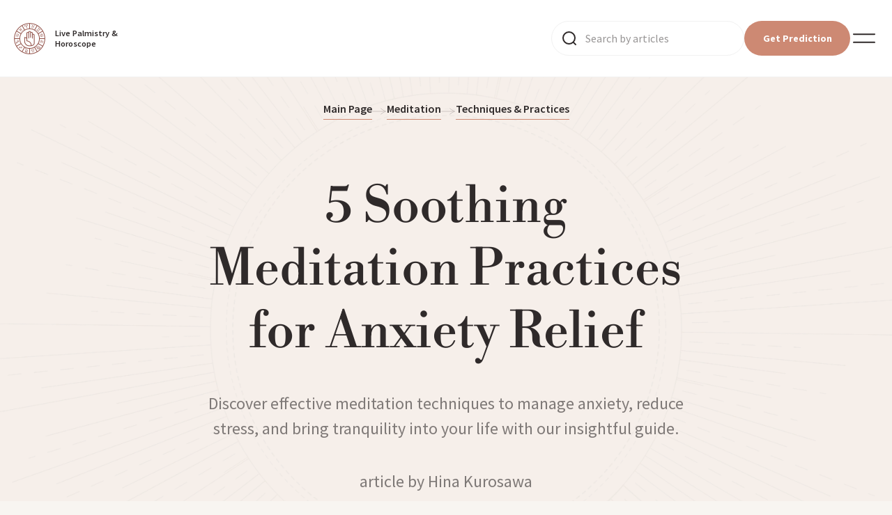

--- FILE ---
content_type: text/html; charset=utf-8
request_url: https://palmistry.devroqapps.com/blog/meditation/techniques-practices/2024-02-12-soothing-meditation-practices-for-anxiety-relief
body_size: 15857
content:
<!DOCTYPE html><html lang="en" class="__className_a12018, __className_a585ff, __className_60a194, __className_506e04, __className_9b9af7"><head><meta charSet="utf-8"/><meta charSet="utf-8"/><meta name="viewport" content="minimum-scale=1, initial-scale=1, width=device-width, shrink-to-fit=no, viewport-fit=cover"/><meta name="theme-color" content="#FFFFFF"/><meta name="twitter:card" content="summary_large_image"/><meta name="twitter:site" content="@site"/><meta name="twitter:creator" content="@handle"/><meta property="og:type" content="website"/><meta property="og:locale" content="en"/><meta property="og:site_name" content="Live Palmistry &amp; Horoscopes"/><meta http-equiv="X-UA-Compatible" content="IE=edge"/><meta http-equiv="ScreenOrientation" content="autoRotate:disabled"/><meta name="mobile-web-app-capable" content="yes"/><meta name="HandheldFriendly" content="true"/><meta name="application-name" content="Live Palmistry &amp; Horoscopes"/><meta name="msapplication-TileColor" content="#FFFFFF"/><meta name="msapplication-TileImage" content="/static/favicons/mstile-144x144.png"/><meta name="msapplication-square70x70logo" content="/static/favicons/mstile-70x70.png"/><meta name="msapplication-square150x150logo" content="/static/favicons/mstile-150x150.png"/><meta name="msapplication-wide310x150logo" content="/static/favicons/mstile-310x150.png"/><meta name="msapplication-square310x310logo" content="/static/favicons/mstile-310x310.png"/><meta name="apple-mobile-web-app-status-bar-style" content="#EFCFA8"/><meta content="ya-title=&quot;#FFFFFF&quot;,ya-dock=fade"/><meta name="msapplication-navbutton-color" content="#EFCFA8"/><link rel="apple-touch-icon" sizes="57x57" href="/static/favicons/apple-touch-icon-57x57.png"/><link rel="apple-touch-icon" sizes="114x114" href="/static/favicons/apple-touch-icon-114x114.png"/><link rel="apple-touch-icon" sizes="72x72" href="/static/favicons/apple-touch-icon-72x72.png"/><link rel="apple-touch-icon" sizes="144x144" href="/static/favicons/apple-touch-icon-144x144.png"/><link rel="apple-touch-icon" sizes="60x60" href="/static/favicons/apple-touch-icon-60x60.png"/><link rel="apple-touch-icon" sizes="120x120" href="/static/favicons/apple-touch-icon-120x120.png"/><link rel="apple-touch-icon" sizes="76x76" href="/static/favicons/apple-touch-icon-76x76.png"/><link rel="apple-touch-icon" sizes="152x152" href="/static/favicons/apple-touch-icon-152x152.png"/><link rel="icon" type="image/png" href="/static/favicons/favicon-196x196.png" sizes="196x196"/><link rel="icon" type="image/png" href="/static/favicons/favicon-96x96.png" sizes="96x96"/><link rel="icon" type="image/png" href="/static/favicons/favicon-32x32.png" sizes="32x32"/><link rel="icon" type="image/png" href="/static/favicons/favicon-16x16.png" sizes="16x16"/><link rel="icon" type="image/png" href="/static/favicons/favicon-128.png" sizes="128x128"/><link rel="shortcut icon" href="/favicon.ico"/><link rel="manifest" href="/manifest.json"/><title>5 Soothing Meditation Practices for Anxiety Relief - The Articles on Meditation</title><meta name="robots" content="index,follow"/><meta name="description" content="Article on the topic: 5 Soothing Meditation Practices for Anxiety Relief - Plunge into the world of Meditation. Collections of practices, tips and tricks for those who have started or are already practicing meditation in their work and life."/><meta property="og:title" content="5 Soothing Meditation Practices for Anxiety Relief - The Articles on Meditation"/><meta property="og:description" content="Article on the topic: 5 Soothing Meditation Practices for Anxiety Relief - Plunge into the world of Meditation. Collections of practices, tips and tricks for those who have started or are already practicing meditation in their work and life."/><meta property="og:url" content="https://palmistry.devroqapps.com/blog/meditation/techniques-practices/2024-02-12-soothing-meditation-practices-for-anxiety-relief"/><link rel="canonical" href="https://palmistry.devroqapps.com/blog/meditation/techniques-practices/2024-02-12-soothing-meditation-practices-for-anxiety-relief"/><meta property="keywords" content="meditation,anxiety relief,mindfulness,progressive relaxation,guided visualization,mantra meditation,deep breathing,stress management,anxiety management,mental health"/><meta name="next-head-count" content="48"/><link data-next-font="size-adjust" rel="preconnect" href="/" crossorigin="anonymous"/><link rel="preload" href="/_next/static/css/530442fe90ebeab3.css" as="style"/><link rel="preload" href="/_next/static/css/a9c12c5722d4342d.css" as="style"/><link rel="preload" href="/_next/static/css/b77dea8f49bbd238.css" as="style"/><link rel="preload" as="image" imageSrcSet="/_next/image?url=%2F_next%2Fstatic%2Fmedia%2Flogo.5722198c.png&amp;w=48&amp;q=100 1x, /_next/image?url=%2F_next%2Fstatic%2Fmedia%2Flogo.5722198c.png&amp;w=96&amp;q=100 2x" fetchPriority="high"/><script type="application/ld+json">{"@context":"https://schema.org","@type":"Article","datePublished":1707719573077,"description":"Article on the topic: 5 Soothing Meditation Practices for Anxiety Relief - Plunge into the world of Meditation. Collections of practices, tips and tricks for those who have started or are already practicing meditation in their work and life.","mainEntityOfPage":{"@type":"WebPage","@id":"https://palmistry.devroqapps.com/blog/meditation/techniques-practices/2024-02-12-soothing-meditation-practices-for-anxiety-relief"},"headline":"5 Soothing Meditation Practices for Anxiety Relief - The Articles on Meditation","image":["","Blog/1707719571632-create-an-image-based-on-the-title-and-paragraph-provided-incorporate-elements-that-represent-mindfulness.webp","","Blog/1707719572487-guided-visualization-journey-to-calmness.webp","","Blog/1707719572664--create-an-illustration-that-represents-the-concept-of-progressive-muscle-relaxation-where-the-body.webp","","Blog/1707719572869--create-an-image-that-represents-the-concept-of-meditation-as-a-refuge-for-managing.webp","","",""],"dateModified":1707723705553,"author":{"@type":"Person","name":"LPR Blogs"},"isAccessibleForFree":true,"canonical":"https://palmistry.devroqapps.com/blog/meditation/techniques-practices/2024-02-12-soothing-meditation-practices-for-anxiety-relief","keywords":["meditation","anxiety relief","mindfulness","progressive relaxation","guided visualization","mantra meditation","deep breathing","stress management","anxiety management","mental health"],"category":"Meditation"}</script><link rel="stylesheet" href="/_next/static/css/530442fe90ebeab3.css" data-n-g=""/><link rel="stylesheet" href="/_next/static/css/a9c12c5722d4342d.css" data-n-p=""/><link rel="stylesheet" href="/_next/static/css/b77dea8f49bbd238.css"/><noscript data-n-css=""></noscript><script defer="" noModule="" src="/_next/static/chunks/polyfills-c67a75d1b6f99dc8.js"></script><script defer="" src="/_next/static/chunks/5259.d970d9b0f5368977.js"></script><script defer="" src="/_next/static/chunks/9941.c91346aa57083263.js"></script><script defer="" src="/_next/static/chunks/933.2c3de8fe8d7b1b2b.js"></script><script defer="" src="/_next/static/chunks/712.4227c106171c51a6.js"></script><script src="/_next/static/chunks/webpack-e07212f588c297e4.js" defer=""></script><script src="/_next/static/chunks/framework-4f4fa72f2265e62a.js" defer=""></script><script src="/_next/static/chunks/main-b44a53049320cc3f.js" defer=""></script><script src="/_next/static/chunks/pages/_app-6a89e8de3014623e.js" defer=""></script><script src="/_next/static/chunks/656-564e4d6ba3bc3c48.js" defer=""></script><script src="/_next/static/chunks/6134-8583e2d70c8c3d8e.js" defer=""></script><script src="/_next/static/chunks/1664-e3df72ec02461a64.js" defer=""></script><script src="/_next/static/chunks/9734-d43851367f77ca45.js" defer=""></script><script src="/_next/static/chunks/5675-c248a9b1070a37eb.js" defer=""></script><script src="/_next/static/chunks/3252-d6d36b0e9e1f9649.js" defer=""></script><script src="/_next/static/chunks/3919-d0ddbe111c3e616e.js" defer=""></script><script src="/_next/static/chunks/9590-b9af4189deb8ff68.js" defer=""></script><script src="/_next/static/chunks/1203-7c394801a1ea3536.js" defer=""></script><script src="/_next/static/chunks/7914-2ac9ae9cc3675aef.js" defer=""></script><script src="/_next/static/chunks/1164-465d600ca510db1b.js" defer=""></script><script src="/_next/static/chunks/9281-b82847683a0a1d41.js" defer=""></script><script src="/_next/static/chunks/9078-8c3b192f0db2616f.js" defer=""></script><script src="/_next/static/chunks/5774-f7858dbbbb11553c.js" defer=""></script><script src="/_next/static/chunks/pages/blog/%5B...post%5D-665ea1cc63621431.js" defer=""></script><script src="/_next/static/xJubDX3u5M2DLxhOuskop/_buildManifest.js" defer=""></script><script src="/_next/static/xJubDX3u5M2DLxhOuskop/_ssgManifest.js" defer=""></script><style data-styled="" data-styled-version="6.1.0">*{outline:none;padding:0;margin:0;box-sizing:border-box;}/*!sc*/
*::before,*::after{box-sizing:border-box;}/*!sc*/
svg{overflow:hidden;}/*!sc*/
html,body{width:100%;min-width:320px;background-color:#f8f5f1;}/*!sc*/
input,textarea{-webkit-appearance:none;border-radius:0;}/*!sc*/
input::-webkit-outer-spin-button,input::-webkit-inner-spin-button{-webkit-appearance:none;margin:0;}/*!sc*/
input[type='number']{-moz-appearance:textfield;}/*!sc*/
input::-ms-clear{display:none!important;}/*!sc*/
input::-ms-reveal{display:none!important;}/*!sc*/
button{border:0;background-color:transparent;cursor:pointer;}/*!sc*/
main{display:block;}/*!sc*/
ul,ol,nav{list-style-type:none;}/*!sc*/
a{color:inherit;text-decoration:none;transition:0.3s;}/*!sc*/
a:hover,a:focus{text-decoration:none;}/*!sc*/
h1,h2,h3,h4,h5,h6,span,text,a,p{-webkit-user-select:none;user-select:none;}/*!sc*/
img{display:block;max-width:100%;-webkit-user-drag:none;-khtml-user-drag:none;-moz-user-drag:none;-o-user-drag:none;user-drag:none;}/*!sc*/
body{font-size:14px;color:#2f2a2a;-webkit-font-smoothing:antialiased;-moz-osx-font-smoothing:grayscale;}/*!sc*/
body,button{font-family:'Source Sans Pro','Bodoni Moda','Teko','Red Hat Display',-apple-system,'BlickMacSystemFont','Segoe UI','Roboto','Oxygen','Ubuntu','Cantarell','Fira Sans','Droid Sans','Helvetica Neue',sans-serif;}/*!sc*/
:root{--mobile-max-width:500px;--header-height:56px;}/*!sc*/
data-styled.g1[id="sc-global-cSaGqV1"]{content:"sc-global-cSaGqV1,"}/*!sc*/
.ftUZce{font-size:16px;line-height:22px;text-align:center;display:inline-flex;justify-content:center;align-items:center;padding:16px;width:100%;border-radius:74px;transition:0.3s;}/*!sc*/
.ftUZce:hover{opacity:0.8;}/*!sc*/
.ftUZce:disabled{opacity:1;background-color:#ecded1;}/*!sc*/
.ftUZce:disabled{cursor:default;}/*!sc*/
.dOTaBz{font-size:16px;line-height:22px;text-align:center;display:inline-flex;justify-content:center;align-items:center;padding:16px;width:100%;border-radius:74px;transition:0.3s;background-color:#CD8973;color:#FFFFFF;font-weight:700;}/*!sc*/
.dOTaBz:hover{opacity:0.8;}/*!sc*/
.dOTaBz:disabled{opacity:1;background-color:#ecded1;}/*!sc*/
.dOTaBz:disabled{cursor:default;}/*!sc*/
.hDzYKg{font-size:16px;line-height:22px;text-align:center;display:inline-flex;justify-content:center;align-items:center;padding:16px;width:100%;border-radius:74px;transition:0.3s;background-color:#FFFFFF;border:2px solid #CD8973;font-weight:600;padding:17px;}/*!sc*/
.hDzYKg:hover{opacity:0.8;}/*!sc*/
.hDzYKg:disabled{opacity:1;background-color:#ecded1;}/*!sc*/
.hDzYKg:disabled{cursor:default;}/*!sc*/
data-styled.g2[id="sc-2ea47e96-0"]{content:"ftUZce,dOTaBz,hDzYKg,"}/*!sc*/
.guihQj{position:fixed;bottom:-20%;border-radius:50%;right:5%;transition:0.3s;z-index:88;padding:20px 0;}/*!sc*/
data-styled.g4[id="sc-bdnyFh"]{content:"guihQj,"}/*!sc*/
.ftFnki:hover{opacity:1;}/*!sc*/
.ftFnki svg{transform:rotate(90deg);width:20px;height:20px;}/*!sc*/
data-styled.g5[id="sc-gtsqUy"]{content:"ftFnki,"}/*!sc*/
.ijDbTa{background-color:#FFFFFF;width:100%;overflow-x:hidden;}/*!sc*/
data-styled.g6[id="sc-dlniIP"]{content:"ijDbTa,"}/*!sc*/
.cSTuBr{max-width:1478px;width:100%;height:100%;margin:0 auto;padding:0 20px;}/*!sc*/
data-styled.g7[id="sc-c0f505f3-0"]{content:"cSTuBr,"}/*!sc*/
.oofpo{position:relative;width:100%;height:100%;padding:0 15px;}/*!sc*/
data-styled.g8[id="sc-hKFymg"]{content:"oofpo,"}/*!sc*/
.dCDoss{position:relative;margin-left:5px;margin-top:14px;transform:translateY(-50%);fill:#CD8973;transition:transform 0.3s ease 0s;}/*!sc*/
data-styled.g9[id="sc-eCAqax"]{content:"dCDoss,"}/*!sc*/
.hwFFRP{position:relative;display:flex;align-items:center;justify-content:center;z-index:10;height:21px;width:100%;border:none;padding-bottom:5px;transition:0.3s;outline:none;}/*!sc*/
.hwFFRP:hover{color:#CD8973;cursor:pointer;}/*!sc*/
data-styled.g10[id="sc-jSFipO"]{content:"hwFFRP,"}/*!sc*/
.cpGpuI{white-space:nowrap;font-size:16px;line-height:normal;font-weight:600;}/*!sc*/
data-styled.g11[id="sc-gKAaef"]{content:"cpGpuI,"}/*!sc*/
.hGHZWK{position:absolute;top:calc(100% + 20px);width:100%;background-color:#fff;z-index:11;max-height:750px;min-width:250px;overflow:hidden auto;box-shadow:0 4px 20px 0 rgba(190, 167, 167, 0.25);border-radius:0;padding:24px;display:none;}/*!sc*/
.hGHZWK::-webkit-scrollbar{display:inline-block;width:10px;}/*!sc*/
.hGHZWK::-webkit-scrollbar-track{background-color:unset;}/*!sc*/
.hGHZWK::-webkit-scrollbar-thumb{border-radius:8px;background-color:#CD8973;border:3px solid rgba(0, 0, 0, 0);background-clip:padding-box;}/*!sc*/
data-styled.g12[id="sc-iCoHzw"]{content:"hGHZWK,"}/*!sc*/
.cAVWtb{width:100%;padding:10px 0;cursor:pointer;font-size:16px;font-style:normal;position:relative;font-weight:600;line-height:normal;text-align:left;border-bottom:1px solid #f1f1f1;transition:all 0.3s ease;}/*!sc*/
.cAVWtb:last-child{border-bottom:none;}/*!sc*/
.cAVWtb svg{width:24px;height:24px;position:absolute;top:50%;transform:translateY(-50%);right:0;display:none;}/*!sc*/
.cAVWtb p{max-width:180px;}/*!sc*/
data-styled.g13[id="sc-fujznN"]{content:"cAVWtb,"}/*!sc*/
.jTmMpD{display:flex;margin:0 -25px;}/*!sc*/
@media (max-width: 1440px){.jTmMpD{display:none;}}/*!sc*/
data-styled.g14[id="sc-pNWRh"]{content:"jTmMpD,"}/*!sc*/
.epxAlg{position:absolute;top:20px;padding:10px 0;left:0;right:0;transition:background-color 0.3s;z-index:9;position:fixed;top:0;background-color:#fff;border-bottom:1px solid #f1f1f1;}/*!sc*/
.epxAlg.hero-padding-30{padding:30px 0;}/*!sc*/
data-styled.g15[id="sc-jrsKJM"]{content:"epxAlg,"}/*!sc*/
.fwVzbD{position:relative;z-index:1;display:flex;justify-content:space-between;align-items:center;}/*!sc*/
data-styled.g17[id="sc-iqAbyq"]{content:"fwVzbD,"}/*!sc*/
.dcbVLS{display:flex;align-items:center;column-gap:30px;}/*!sc*/
@media (min-width: 600px) and (max-width: 768px){.dcbVLS{column-gap:30px;}}/*!sc*/
@media (max-width: 600px){.dcbVLS{column-gap:15px;}}/*!sc*/
data-styled.g18[id="sc-crzpnZ"]{content:"dcbVLS,"}/*!sc*/
@media (max-width: 400px){.boocsu{display:none;}}/*!sc*/
data-styled.g19[id="sc-dItHI"]{content:"boocsu,"}/*!sc*/
.FjiVj{max-width:185px;max-height:45px;display:flex;align-items:center;}/*!sc*/
data-styled.g20[id="sc-bqGGcD"]{content:"FjiVj,"}/*!sc*/
.fpjYKg{max-width:45px;max-height:45px;width:100%;height:100%;min-width:40px;min-height:40px;margin-right:14px;}/*!sc*/
data-styled.g21[id="sc-ksltVi"]{content:"fpjYKg,"}/*!sc*/
.ejuQuE{font-weight:600;text-align:left;max-width:123px;min-width:90px;white-space:pre-wrap;font-size:12.476px;font-style:normal;line-height:125%;}/*!sc*/
data-styled.g22[id="sc-hBMVwJ"]{content:"ejuQuE,"}/*!sc*/
.fHxfQW{padding:14px;font-size:14px;line-height:normal;height:50px;width:152px;}/*!sc*/
@media (max-width: 768px){.fHxfQW{height:40px;width:100%;max-width:120px;padding:13px 15px;}}/*!sc*/
data-styled.g23[id="sc-fnVZQs"]{content:"fHxfQW,"}/*!sc*/
.gIUrRv{width:40px;height:40px;padding:0;}/*!sc*/
.gIUrRv svg{width:40px;height:40px;}/*!sc*/
@media (max-width: 768px){.gIUrRv{width:24px;height:24px;}.gIUrRv svg{width:24px;height:24px;}}/*!sc*/
@media (min-width: 1441px){.gIUrRv{display:none;}}/*!sc*/
data-styled.g28[id="sc-hHEhDq"]{content:"gIUrRv,"}/*!sc*/
.fcfJqE{width:100%;padding:113px 30px 30px;}/*!sc*/
@media (max-width: 768px){.fcfJqE{padding:40px 30px 30px;}}/*!sc*/
data-styled.g29[id="sc-dlMCtj"]{content:"fcfJqE,"}/*!sc*/
.jMaawI{text-align:center;position:relative;overflow:hidden;z-index:9;padding-bottom:106px;}/*!sc*/
@media (max-width: 1277px){.jMaawI{max-height:600px;padding-bottom:64px;}}/*!sc*/
@media (max-width: 640px){.jMaawI{max-height:410px;}}/*!sc*/
data-styled.g31[id="sc-9e663071-1"]{content:"jMaawI,"}/*!sc*/
.jgONR{display:flex;align-items:center;justify-content:center;column-gap:10px;padding:0 10px;}/*!sc*/
.jgONR p{font-weight:600;text-align:center;font-size:16px;font-style:normal;line-height:normal;z-index:2;padding-bottom:5px;opacity:0.3;border-bottom:none;}/*!sc*/
@media (max-width: 768px){.jgONR p{font-size:16px;}.jgONR p.last-link{overflow:hidden;text-overflow:ellipsis;white-space:nowrap;-webkit-line-clamp:1;-webkit-box-orient:horizontal;}}/*!sc*/
.jgONR svg{transform:rotate(180deg);width:21px!important;height:10px!important;margin:6px 0 5px;}/*!sc*/
.jgONR svg path{stroke:#bab4b0;}/*!sc*/
@media (max-width: 768px){.jgONR{max-width:350px;margin:0 auto;column-gap:6px;}.jgONR svg{margin:0;}}/*!sc*/
data-styled.g40[id="sc-1f1f6dcb-0"]{content:"jgONR,"}/*!sc*/
.kyfmPp{font-weight:600;text-align:center;font-size:16px;font-style:normal;line-height:normal;padding-bottom:5px;white-space:nowrap;border-bottom:1px solid #CD8973;transition:0.3s;}/*!sc*/
.kyfmPp:hover{opacity:1;color:#CD8973;}/*!sc*/
@media (max-width: 768px){.kyfmPp{font-size:16px;}}/*!sc*/
.kyfmPp.with-margin{opacity:1;margin:80px auto 0;}/*!sc*/
@media (max-width: 768px){.kyfmPp.with-margin{font-size:16px;margin:40px auto 0;}}/*!sc*/
data-styled.g41[id="sc-1f1f6dcb-1"]{content:"kyfmPp,"}/*!sc*/
.hmlQVF{opacity:1;position:absolute;top:50%;left:50%;transform:translate(-50%, -50%);pointer-events:none;transition:opacity 0.3s;}/*!sc*/
data-styled.g42[id="sc-bd98f899-0"]{content:"hmlQVF,"}/*!sc*/
.dgkgDK{display:inline-block;position:relative;width:100px;height:100px;}/*!sc*/
data-styled.g43[id="sc-bd98f899-1"]{content:"dgkgDK,"}/*!sc*/
.jDSBuA{position:absolute;border:4px solid #CD8973;opacity:1;border-radius:50%;animation-name:jmijOz;animation-duration:1s;animation-timing-function:cubic-bezier(0, 0.2, 0.8, 1);animation-iteration-count:infinite;}/*!sc*/
data-styled.g44[id="sc-bd98f899-2"]{content:"jDSBuA,"}/*!sc*/
.jpnHRx{position:relative;display:flex;align-items:center;justify-content:center;transition:background-color 0.3s;background-color:transparent;}/*!sc*/
.jpnHRx img{transition:opacity 0.3s;}/*!sc*/
data-styled.g45[id="sc-2a4e7366-0"]{content:"jpnHRx,"}/*!sc*/
.jrDSgu{margin-top:0;padding-top:40px;min-height:480px;width:100%;background-color:#f6efea;position:relative;}/*!sc*/
@media (max-width: 768px){.jrDSgu{height:fit-content;min-height:auto;}}/*!sc*/
.jrDSgu picture,.jrDSgu img{position:absolute;top:0;width:100%;height:100%;object-fit:cover;object-position:top center;pointer-events:none;z-index:1;}/*!sc*/
@media (max-width: 768px){.jrDSgu picture,.jrDSgu img{display:none;}}/*!sc*/
data-styled.g50[id="sc-abbd9715-0"]{content:"jrDSgu,"}/*!sc*/
.hqPefx{display:flex;flex-direction:column;align-items:center;width:100%;height:100%;z-index:2;position:relative;}/*!sc*/
data-styled.g51[id="sc-abbd9715-1"]{content:"hqPefx,"}/*!sc*/
.fPKxMr{max-width:702px;margin:0 auto;padding:100px 20px 80px;position:relative;z-index:2;display:grid;}/*!sc*/
@media (max-width: 768px){.fPKxMr{padding:60px 20px;}}/*!sc*/
.fPKxMr h2,.fPKxMr h3,.fPKxMr h4{margin:40px auto -30px;}/*!sc*/
.fPKxMr nav{border-left:1px solid #CD8973;margin-bottom:40px;padding-left:20px;list-style-position:inside;}/*!sc*/
.fPKxMr nav ol{list-style-type:circle;}/*!sc*/
.fPKxMr nav li{font-size:1.5em;line-height:32px;margin-block-start:0.83em;margin-block-end:0;margin-inline-start:0;margin-inline-end:0;font-weight:bold;}/*!sc*/
.fPKxMr nav li:hover{text-decoration:underline;}/*!sc*/
.fPKxMr nav li::marker{font-size:0.8em;display:flex;align-items:flex-end;justify-content:flex-end;}/*!sc*/
.fPKxMr nav .head3{margin-left:20px;margin-block-start:0;margin-block-end:0;}/*!sc*/
.fPKxMr nav .head4{margin-left:40px;margin-block-start:0;margin-block-end:0;}/*!sc*/
.fPKxMr p{margin:14px auto;}/*!sc*/
data-styled.g52[id="sc-abbd9715-2"]{content:"fPKxMr,"}/*!sc*/
.goTZvN{color:#2f2a2a;font-family:'__SourceSansProFont_a12018','__SourceSansProFont_Fallback_a12018',system-ui,sans-serif;font-size:20px;font-style:normal;font-weight:400;line-height:32px;max-width:702px;margin:0 auto;white-space:pre-wrap;position:relative;z-index:2;}/*!sc*/
.goTZvN img{min-width:200px;min-height:200px;max-height:1024px;width:fit-content;height:fit-content;margin:0 auto;position:relative;}/*!sc*/
.goTZvN a{color:#CD8973;text-decoration:underline;text-underline-offset:3px;transition:all 0.3s ease;}/*!sc*/
.goTZvN a:hover{opacity:0.8;}/*!sc*/
data-styled.g54[id="sc-abbd9715-4"]{content:"goTZvN,"}/*!sc*/
.jpyVok{color:#2f2a2a;text-align:center;font-family:'__LibreBodoniFont_9b9af7','__LibreBodoniFont_Fallback_9b9af7',system-ui,sans-serif;font-size:72px;font-style:normal;margin-top:80px;font-weight:400;line-height:normal;max-width:682px;z-index:2;}/*!sc*/
@media (max-width: 768px){.jpyVok{font-size:40px;max-width:335px;margin-top:40px;}}/*!sc*/
data-styled.g55[id="sc-abbd9715-5"]{content:"jpyVok,"}/*!sc*/
.gTvByJ{color:rgba(47, 42, 42, 0.6);text-align:center;class-name:__className_a12018;variable:__variable_a12018;font-size:24px;font-style:normal;font-weight:400;line-height:36px;margin:40px auto 100px;max-width:682px;width:100%;}/*!sc*/
.gTvByJ font-family:style{font-family:'__SourceSansProFont_a12018','__SourceSansProFont_Fallback_a12018',system-ui,sans-serif;}/*!sc*/
@media (max-width: 768px){.gTvByJ{font-size:22px;line-height:32px;max-width:335px;margin:20px auto 50px;}}/*!sc*/
data-styled.g56[id="sc-abbd9715-6"]{content:"gTvByJ,"}/*!sc*/
.fzudKM{color:rgba(47, 42, 42, 0.6);text-align:center;class-name:__className_a12018;variable:__variable_a12018;font-size:24px;font-style:normal;font-weight:400;line-height:36px;margin:40px auto 0;max-width:682px;width:100%;}/*!sc*/
.fzudKM font-family:style{font-family:'__SourceSansProFont_a12018','__SourceSansProFont_Fallback_a12018',system-ui,sans-serif;}/*!sc*/
@media (max-width: 768px){.fzudKM{font-size:22px;line-height:32px;max-width:335px;margin:20px auto 0;}}/*!sc*/
data-styled.g57[id="sc-abbd9715-7"]{content:"fzudKM,"}/*!sc*/
.eSlGzi{width:100%;border-top:1px solid rgba(141, 104, 71, 0.2);margin:20px 0;}/*!sc*/
data-styled.g58[id="sc-abbd9715-8"]{content:"eSlGzi,"}/*!sc*/
.dCxcHp{color:#2f2a2a;opacity:0.3;}/*!sc*/
.dCxcHp :last-of-type{margin-top:5px;}/*!sc*/
data-styled.g59[id="sc-abbd9715-9"]{content:"dCxcHp,"}/*!sc*/
.jcIbbL{font-weight:600;font-size:20px;line-height:normal;padding-bottom:5px;opacity:0.3;border-bottom:1px solid #CD8973;transition:0.3s;}/*!sc*/
.jcIbbL:hover{opacity:1;color:#CD8973;}/*!sc*/
@media (max-width: 768px){.jcIbbL{font-size:16px;}}/*!sc*/
.jcIbbL.with-margin{opacity:1;margin:80px auto 0;}/*!sc*/
@media (max-width: 768px){.jcIbbL.with-margin{font-size:16px;margin:40px auto 0;}}/*!sc*/
data-styled.g60[id="sc-abbd9715-10"]{content:"jcIbbL,"}/*!sc*/
.kKmYQH{min-width:300px;min-height:300px;max-width:662px;max-height:662px;width:100%;height:100%;margin:0 auto;position:relative;}/*!sc*/
.kKmYQH picture{width:662px;height:662px;}/*!sc*/
.kKmYQH img{width:662px;height:662px;}/*!sc*/
@media (max-width: 702px){.kKmYQH picture{width:calc(100vw - 40px);height:calc(100vw - 40px);}.kKmYQH img{width:calc(100vw - 40px);height:calc(100vw - 40px);}}/*!sc*/
data-styled.g61[id="sc-abbd9715-11"]{content:"kKmYQH,"}/*!sc*/
.jyEXlw{text-align:center;}/*!sc*/
.jyEXlw.with-intro-container{border-top:1px solid rgba(141, 104, 71, 0.2);border-bottom:1px solid rgba(141, 104, 71, 0.2);padding:60px 0;}/*!sc*/
data-styled.g77[id="sc-2997d87f-0"]{content:"jyEXlw,"}/*!sc*/
.eoTWKU{font-weight:600;line-height:normal;margin-bottom:20px;text-align:center;color:#CD8973;font-size:16px;}/*!sc*/
data-styled.g78[id="sc-2997d87f-1"]{content:"eoTWKU,"}/*!sc*/
.dhaFbz{max-width:1478px;width:100%;height:100%;margin:0 auto;padding:0 20px 20px;}/*!sc*/
data-styled.g79[id="sc-2997d87f-2"]{content:"dhaFbz,"}/*!sc*/
.loJZKG{font-family:'__BodoniModaFont_a585ff','__BodoniModaFont_Fallback_a585ff',system-ui,sans-serif;font-weight:400;text-align:center;font-size:26px;line-height:130%;margin-bottom:30px;}/*!sc*/
.loJZKG.libre-font{font-family:'__LibreBodoniFont_9b9af7','__LibreBodoniFont_Fallback_9b9af7',system-ui,sans-serif;margin:0 auto 40px;font-size:24px;font-style:normal;font-weight:400;line-height:normal;max-width:335px;}/*!sc*/
data-styled.g80[id="sc-2997d87f-3"]{content:"loJZKG,"}/*!sc*/
.hNEWgZ{display:grid;grid-template-columns:1fr;gap:10px;}/*!sc*/
data-styled.g82[id="sc-2997d87f-5"]{content:"hNEWgZ,"}/*!sc*/
.dfABqS{background-color:#EAD1CB;transition:0.6s;opacity:1;height:100%;display:flex;flex-direction:row;text-align:start;justify-content:flex-start;align-items:center;min-height:111px;padding:0 30px;position:relative;}/*!sc*/
.bkkxyI{background-color:#F0D8C7;transition:0.6s;opacity:1;height:100%;display:flex;flex-direction:row;text-align:start;justify-content:flex-start;align-items:center;min-height:111px;padding:0 30px;position:relative;}/*!sc*/
.cBurDP{background-color:#F3DCBA;transition:0.6s;opacity:1;height:100%;display:flex;flex-direction:row;text-align:start;justify-content:flex-start;align-items:center;min-height:111px;padding:0 30px;position:relative;}/*!sc*/
data-styled.g83[id="sc-2997d87f-6"]{content:"dfABqS,bkkxyI,cBurDP,"}/*!sc*/
.fwHBnT{display:flex;flex-direction:column;align-items:center;justify-content:flex-end;}/*!sc*/
data-styled.g84[id="sc-2997d87f-7"]{content:"fwHBnT,"}/*!sc*/
.cZlSgf{margin-bottom:10px;display:none;}/*!sc*/
data-styled.g85[id="sc-2997d87f-8"]{content:"cZlSgf,"}/*!sc*/
.irpOmA{display:none;max-width:100px;max-height:111px;margin-right:10px;}/*!sc*/
data-styled.g86[id="sc-2997d87f-9"]{content:"irpOmA,"}/*!sc*/
.bScvm{font-family:'__BodoniModaFont_a585ff','__BodoniModaFont_Fallback_a585ff',system-ui,sans-serif;font-weight:400;white-space:break-spaces;display:-webkit-box;-webkit-box-orient:vertical;overflow:hidden;text-overflow:ellipsis;font-size:20px;line-height:30px;margin:0;padding:0;-webkit-line-clamp:2;width:calc(100% - 60px);}/*!sc*/
data-styled.g87[id="sc-2997d87f-10"]{content:"bScvm,"}/*!sc*/
.eWaNvv{font-size:18px;line-height:30px;margin:0 auto 40px;opacity:0.7;max-width:288px;-webkit-line-clamp:2;display:none;-webkit-box-orient:vertical;overflow:hidden;text-overflow:ellipsis;}/*!sc*/
data-styled.g88[id="sc-2997d87f-11"]{content:"eWaNvv,"}/*!sc*/
.kUSJfa{display:none;width:153px;height:20px;}/*!sc*/
data-styled.g89[id="sc-2997d87f-12"]{content:"kUSJfa,"}/*!sc*/
.hDGIiZ{position:absolute;top:50%;right:30px;transform:translateY(-50%);width:43px;height:20px;display:inline-block;}/*!sc*/
data-styled.g90[id="sc-2997d87f-13"]{content:"hDGIiZ,"}/*!sc*/
.hnqXnc{max-width:255px;height:53px;font-size:16px;margin-bottom:60px;}/*!sc*/
data-styled.g92[id="sc-2997d87f-15"]{content:"hnqXnc,"}/*!sc*/
.cCAjfb{position:relative;display:flex;align-items:center;justify-content:center;}/*!sc*/
data-styled.g93[id="sc-686f2d18-0"]{content:"cCAjfb,"}/*!sc*/
.kCmEsi{display:block;width:100%;font-weight:600;font-size:16px;line-height:20px;padding:11px 20px;background-color:#fff;border:1px solid transparent;border-radius:10px;transition:border-color 0.15s ease-in-out,box-shadow 0.15s ease-in-out;font-family:'Source Sans Pro',sans-serif;}/*!sc*/
.kCmEsi::placeholder{color:#2f2a2a;opacity:0.2;}/*!sc*/
.kCmEsi:disabled{opacity:0.7;}/*!sc*/
.kCmEsi:not([readonly]):focus{color:#24292e;background-color:#fff;border-color:transparent;outline:0;}/*!sc*/
.kCmEsi[type='file']{opacity:0;z-index:-1;position:absolute;}/*!sc*/
data-styled.g94[id="sc-686f2d18-1"]{content:"kCmEsi,"}/*!sc*/
.ctjDMv{width:100%;height:100%;margin:0;}/*!sc*/
.ctjDMv .rc-dialog-body{padding:140px 0 0;}/*!sc*/
@media (max-width: 1279px){.ctjDMv .rc-dialog-body{padding:0;}}/*!sc*/
.ctjDMv .rc-dialog-content{z-index:8;background-color:#FFFFFF;min-height:100%;border-radius:0;}/*!sc*/
data-styled.g95[id="sc-gXfWyg"]{content:"ctjDMv,"}/*!sc*/
.bvBFOM{display:flex;align-items:center;width:100%;min-width:180px;height:50px;border:1px solid #f1f1f1;border-radius:74px;padding:13px;margin-left:20px;}/*!sc*/
.bvBFOM svg{width:24px;height:24px;}/*!sc*/
data-styled.g96[id="sc-cBornZ"]{content:"bvBFOM,"}/*!sc*/
.kXiEAz *{border-radius:74px;}/*!sc*/
.kXiEAz input{padding:0 0 0 10px;}/*!sc*/
.kXiEAz input::placeholder{color:#2f2a2a;opacity:0.5;font-family:'__SourceSansProFont_a12018','__SourceSansProFont_Fallback_a12018',system-ui,sans-serif;font-size:16px;font-style:normal;font-weight:400;line-height:normal;}/*!sc*/
data-styled.g98[id="sc-jcwoBj"]{content:"kXiEAz,"}/*!sc*/
.bihMYG{position:fixed;min-height:100vh;height:100%;width:460px;z-index:99;background-color:#FFFFFF;box-shadow:0 0 15px 3px rgba(0, 0, 0, 0.1);transition:all 0.5s ease;overflow:hidden scroll;}/*!sc*/
@media (min-width: 1441px){.bihMYG{display:none;}}/*!sc*/
@media (max-width: 768px){.bihMYG{width:100%;}}/*!sc*/
.bihMYG.right{transform:translateX(100%);top:0;left:100%;}/*!sc*/
.bihMYG.left{transform:translateX(-100%);top:0;right:100%;}/*!sc*/
.bihMYG.top{transform:translateY(-100%);left:0;bottom:100%;}/*!sc*/
.bihMYG.bottom{transform:translateY(100%);left:0;top:100%;}/*!sc*/
data-styled.g116[id="sc-dPaOmx"]{content:"bihMYG,"}/*!sc*/
.fNIHP{position:absolute;top:30px;right:30px;padding:0;height:40px;width:40px;}/*!sc*/
.fNIHP svg{font-size:unset;width:40px;height:40px;}/*!sc*/
.fNIHP svg path{stroke:#000;}/*!sc*/
@media (max-width: 768px){.fNIHP{top:20px;right:20px;width:24px;height:24px;}.fNIHP svg{width:24px;height:24px;}}/*!sc*/
data-styled.g117[id="sc-bBjSGg"]{content:"fNIHP,"}/*!sc*/
.kCCrEc{max-width:185px;max-height:45px;display:flex;align-items:center;margin:12px 20px;}/*!sc*/
@media (min-width: 768px){.kCCrEc{display:none;}}/*!sc*/
data-styled.g119[id="sc-ArjuK"]{content:"kCCrEc,"}/*!sc*/
.dQKYDO{width:40px;height:40px;margin-right:6px;}/*!sc*/
data-styled.g120[id="sc-khIhrF"]{content:"dQKYDO,"}/*!sc*/
.ffnmmz{font-size:12.476px;font-style:normal;font-weight:600;line-height:125%;white-space:pre-wrap;}/*!sc*/
data-styled.g121[id="sc-hTRlLo"]{content:"ffnmmz,"}/*!sc*/
.duAVhf{border-bottom:1px solid #f1f1f1;}/*!sc*/
@media (min-width: 768px){.duAVhf{display:none;}}/*!sc*/
data-styled.g122[id="sc-jgPygj"]{content:"duAVhf,"}/*!sc*/
.eBNqhd{padding:60px 0 100px;background-color:#ECDED1;margin:0 auto;max-width:var(--mobile-max-width);}/*!sc*/
.eBNqhd .bg-orange{background-color:#ecded1;}/*!sc*/
.eBNqhd.with-border{border-top:1px solid rgba(141, 104, 71, 0.3);}/*!sc*/
data-styled.g139[id="sc-6f9a4e1c-0"]{content:"eBNqhd,"}/*!sc*/
.gThDzW{max-width:1478px;padding:0 20px;width:100%;height:100%;margin:0 auto;}/*!sc*/
data-styled.g141[id="sc-6f9a4e1c-2"]{content:"gThDzW,"}/*!sc*/
.hikNjN{display:flex;justify-content:space-between;flex-direction:column;text-align:center;}/*!sc*/
data-styled.g142[id="sc-6f9a4e1c-3"]{content:"hikNjN,"}/*!sc*/
.bbELJj{display:flex;flex-direction:column;align-items:center;}/*!sc*/
data-styled.g143[id="sc-6f9a4e1c-4"]{content:"bbELJj,"}/*!sc*/
.dvaKc{display:flex;flex-direction:column;}/*!sc*/
data-styled.g144[id="sc-6f9a4e1c-5"]{content:"dvaKc,"}/*!sc*/
.glCxj{max-width:185px;display:flex;align-items:center;justify-content:center;flex-direction:column;margin-bottom:30px;max-height:unset;}/*!sc*/
data-styled.g145[id="sc-6f9a4e1c-6"]{content:"glCxj,"}/*!sc*/
.hIopwe{max-width:45px;max-height:45px;width:100%;height:100%;min-width:40px;min-height:40px;margin-right:0;margin-bottom:6px;}/*!sc*/
data-styled.g146[id="sc-6f9a4e1c-7"]{content:"hIopwe,"}/*!sc*/
.NbdZt{font-weight:600;text-align:left;max-width:unset;font-size:14px;line-height:135.1%;}/*!sc*/
data-styled.g147[id="sc-6f9a4e1c-8"]{content:"NbdZt,"}/*!sc*/
.cbUpdQ{font-size:12px;line-height:24px;opacity:0.3;display:none;}/*!sc*/
data-styled.g148[id="sc-6f9a4e1c-9"]{content:"cbUpdQ,"}/*!sc*/
.iIIIyA{display:flex;flex-direction:column;margin:10px 0 0;}/*!sc*/
data-styled.g149[id="sc-6f9a4e1c-10"]{content:"iIIIyA,"}/*!sc*/
.ceYjCX{padding:0;margin-bottom:25px;}/*!sc*/
data-styled.g150[id="sc-6f9a4e1c-11"]{content:"ceYjCX,"}/*!sc*/
.cpxkZP{font-weight:600;line-height:normal;padding-bottom:5px;border-bottom:1px solid #CD8973;transition:0.3s;font-size:14px;}/*!sc*/
.cpxkZP:hover{color:#CD8973;}/*!sc*/
data-styled.g152[id="sc-6f9a4e1c-13"]{content:"cpxkZP,"}/*!sc*/
@keyframes jmijOz{from{top:50%;left:50%;width:8px;height:8px;opacity:1;}to{top:0;left:0;width:100%;height:100%;opacity:0;}}/*!sc*/
data-styled.g209[id="sc-keyframes-jmijOz"]{content:"jmijOz,"}/*!sc*/
</style></head><body><div id="root"></div><link rel="preload" as="image" imageSrcSet="/_next/image?url=%2F_next%2Fstatic%2Fmedia%2Flogo.5722198c.png&amp;w=48&amp;q=100 1x, /_next/image?url=%2F_next%2Fstatic%2Fmedia%2Flogo.5722198c.png&amp;w=96&amp;q=100 2x" fetchPriority="high"/><link rel="preload" as="image" href="/_next/static/media/compatibility.6b1130f9.png"/><link rel="preload" as="image" href="/_next/static/media/compatibility-mobile.9f11e18f.png"/><link rel="preload" as="image" href="/_next/static/media/biorithyms.87425c05.png"/><link rel="preload" as="image" href="/_next/static/media/biorithyms-mobile.d4fb579e.png"/><link rel="preload" as="image" href="/_next/static/media/horoscope.6d415142.png"/><link rel="preload" as="image" href="/_next/static/media/horoscope-mobile.0fa7b504.png"/><div id="__next"><style>
    #nprogress {
      pointer-events: none;
    }
    #nprogress .bar {
      background: #CD8973;
      position: fixed;
      z-index: 9999;
      top: 0;
      left: 0;
      width: 100%;
      height: 3px;
    }
    #nprogress .peg {
      display: block;
      position: absolute;
      right: 0px;
      width: 100px;
      height: 100%;
      box-shadow: 0 0 10px #CD8973, 0 0 5px #CD8973;
      opacity: 1;
      -webkit-transform: rotate(3deg) translate(0px, -4px);
      -ms-transform: rotate(3deg) translate(0px, -4px);
      transform: rotate(3deg) translate(0px, -4px);
    }
    #nprogress .spinner {
      display: block;
      position: fixed;
      z-index: 1031;
      top: 15px;
      right: 15px;
    }
    #nprogress .spinner-icon {
      width: 18px;
      height: 18px;
      box-sizing: border-box;
      border: solid 2px transparent;
      border-top-color: #CD8973;
      border-left-color: #CD8973;
      border-radius: 50%;
      -webkit-animation: nprogresss-spinner 400ms linear infinite;
      animation: nprogress-spinner 400ms linear infinite;
    }
    .nprogress-custom-parent {
      overflow: hidden;
      position: relative;
    }
    .nprogress-custom-parent #nprogress .spinner,
    .nprogress-custom-parent #nprogress .bar {
      position: absolute;
    }
    @-webkit-keyframes nprogress-spinner {
      0% {
        -webkit-transform: rotate(0deg);
      }
      100% {
        -webkit-transform: rotate(360deg);
      }
    }
    @keyframes nprogress-spinner {
      0% {
        transform: rotate(0deg);
      }
      100% {
        transform: rotate(360deg);
      }
    }
  </style><div class="sc-dlniIP ijDbTa"><div class="sc-dPaOmx bihMYG right" data-testid="drawer"><div class="sc-ArjuK kCCrEc"><img alt="app-logo" fetchPriority="high" width="40" height="40" decoding="async" data-nimg="1" class="sc-khIhrF dQKYDO" style="color:transparent" srcSet="/_next/image?url=%2F_next%2Fstatic%2Fmedia%2Flogo.5722198c.png&amp;w=48&amp;q=100 1x, /_next/image?url=%2F_next%2Fstatic%2Fmedia%2Flogo.5722198c.png&amp;w=96&amp;q=100 2x" src="/_next/image?url=%2F_next%2Fstatic%2Fmedia%2Flogo.5722198c.png&amp;w=96&amp;q=100"/><span class="sc-hTRlLo ffnmmz">Live Palmistry 
 &amp; Horoscope</span></div><button type="button" aria-label="close-drawer" class="sc-2ea47e96-0 ftUZce sc-bBjSGg fNIHP"><svg xmlns="http://www.w3.org/2000/svg" width="1em" height="1em" fill="none" viewBox="0 0 40 40" class="close-drawer"><path stroke="#2F2A2A" stroke-linecap="round" stroke-linejoin="round" stroke-width="2" d="m5 33.75 30-27.5m-30 0 30 27.5"></path></svg></button><div class="sc-jgPygj duAVhf"></div><div class="sc-dlMCtj fcfJqE"></div></div><div class="sc-9e663071-1 jMaawI"><div class="sc-jrsKJM epxAlg hero-padding-30"><div class="sc-c0f505f3-0 cSTuBr"><div class="sc-iqAbyq fwVzbD"><a href="/"><div class="sc-bqGGcD FjiVj"><img alt="header-logo-desk" fetchPriority="high" width="45" height="45" decoding="async" data-nimg="1" class="sc-ksltVi fpjYKg" style="color:transparent" srcSet="/_next/image?url=%2F_next%2Fstatic%2Fmedia%2Flogo.5722198c.png&amp;w=48&amp;q=100 1x, /_next/image?url=%2F_next%2Fstatic%2Fmedia%2Flogo.5722198c.png&amp;w=96&amp;q=100 2x" src="/_next/image?url=%2F_next%2Fstatic%2Fmedia%2Flogo.5722198c.png&amp;w=96&amp;q=100"/><span class="sc-hBMVwJ ejuQuE">Live Palmistry &amp; Horoscope</span></div></a><ul class="sc-pNWRh jTmMpD"><div class="sc-hKFymg oofpo"><button id="downshift-_R_6cf6_-toggle-button" type="button" aria-activedescendant="" aria-controls="downshift-_R_6cf6_-menu" aria-expanded="false" aria-haspopup="listbox" aria-labelledby="downshift-_R_6cf6_-label" role="combobox" tabindex="0" class="sc-jSFipO hwFFRP"><p class="sc-gKAaef cpGpuI">Palm Reading</p><svg xmlns="http://www.w3.org/2000/svg" width="1em" height="1em" fill="none" viewBox="0 0 15 9" class="sc-eCAqax dCDoss"><path d="M15 1.464 13.543 0 7.5 6.072 1.457 0 0 1.464 7.5 9z" clip-rule="evenodd"></path></svg></button><ul id="downshift-_R_6cf6_-menu" role="listbox" aria-labelledby="downshift-_R_6cf6_-label" class="sc-iCoHzw hGHZWK"><li id="downshift-_R_6cf6_-item-0" aria-disabled="false" aria-selected="false" role="option" class="sc-fujznN cAVWtb"><a href="/blog/palm-reading/all"><p>All</p><svg xmlns="http://www.w3.org/2000/svg" width="1em" height="1em" fill="none" viewBox="0 0 24 24"><path fill="#CD8973" d="M13.47 8.53a.75.75 0 1 1 1.06-1.06l4 4a.75.75 0 0 1 0 1.06l-4 4a.75.75 0 1 1-1.06-1.06l2.72-2.72H6.5a.75.75 0 0 1 0-1.5h9.69z"></path></svg></a></li><li id="downshift-_R_6cf6_-item-1" aria-disabled="false" aria-selected="false" role="option" class="sc-fujznN cAVWtb"><a href="/blog/palm-reading/basic-palmistry"><p>Basic Palmistry</p><svg xmlns="http://www.w3.org/2000/svg" width="1em" height="1em" fill="none" viewBox="0 0 24 24"><path fill="#CD8973" d="M13.47 8.53a.75.75 0 1 1 1.06-1.06l4 4a.75.75 0 0 1 0 1.06l-4 4a.75.75 0 1 1-1.06-1.06l2.72-2.72H6.5a.75.75 0 0 1 0-1.5h9.69z"></path></svg></a></li><li id="downshift-_R_6cf6_-item-2" aria-disabled="false" aria-selected="false" role="option" class="sc-fujznN cAVWtb"><a href="/blog/palm-reading/palm-lines"><p>Palm Lines</p><svg xmlns="http://www.w3.org/2000/svg" width="1em" height="1em" fill="none" viewBox="0 0 24 24"><path fill="#CD8973" d="M13.47 8.53a.75.75 0 1 1 1.06-1.06l4 4a.75.75 0 0 1 0 1.06l-4 4a.75.75 0 1 1-1.06-1.06l2.72-2.72H6.5a.75.75 0 0 1 0-1.5h9.69z"></path></svg></a></li><li id="downshift-_R_6cf6_-item-3" aria-disabled="false" aria-selected="false" role="option" class="sc-fujznN cAVWtb"><a href="/blog/palm-reading/hand-analysis"><p>Hand Analysis</p><svg xmlns="http://www.w3.org/2000/svg" width="1em" height="1em" fill="none" viewBox="0 0 24 24"><path fill="#CD8973" d="M13.47 8.53a.75.75 0 1 1 1.06-1.06l4 4a.75.75 0 0 1 0 1.06l-4 4a.75.75 0 1 1-1.06-1.06l2.72-2.72H6.5a.75.75 0 0 1 0-1.5h9.69z"></path></svg></a></li><li id="downshift-_R_6cf6_-item-4" aria-disabled="false" aria-selected="false" role="option" class="sc-fujznN cAVWtb"><a href="/blog/palm-reading/palm-daily-life"><p>Palmistry in Daily Life</p><svg xmlns="http://www.w3.org/2000/svg" width="1em" height="1em" fill="none" viewBox="0 0 24 24"><path fill="#CD8973" d="M13.47 8.53a.75.75 0 1 1 1.06-1.06l4 4a.75.75 0 0 1 0 1.06l-4 4a.75.75 0 1 1-1.06-1.06l2.72-2.72H6.5a.75.75 0 0 1 0-1.5h9.69z"></path></svg></a></li></ul></div><div class="sc-hKFymg oofpo"><button id="downshift-_R_acf6_-toggle-button" type="button" aria-activedescendant="" aria-controls="downshift-_R_acf6_-menu" aria-expanded="false" aria-haspopup="listbox" aria-labelledby="downshift-_R_acf6_-label" role="combobox" tabindex="0" class="sc-jSFipO hwFFRP"><p class="sc-gKAaef cpGpuI">Horoscope</p><svg xmlns="http://www.w3.org/2000/svg" width="1em" height="1em" fill="none" viewBox="0 0 15 9" class="sc-eCAqax dCDoss"><path d="M15 1.464 13.543 0 7.5 6.072 1.457 0 0 1.464 7.5 9z" clip-rule="evenodd"></path></svg></button><ul id="downshift-_R_acf6_-menu" role="listbox" aria-labelledby="downshift-_R_acf6_-label" class="sc-iCoHzw hGHZWK"><li id="downshift-_R_acf6_-item-0" aria-disabled="false" aria-selected="false" role="option" class="sc-fujznN cAVWtb"><a href="/blog/horoscope/all"><p>All</p><svg xmlns="http://www.w3.org/2000/svg" width="1em" height="1em" fill="none" viewBox="0 0 24 24"><path fill="#CD8973" d="M13.47 8.53a.75.75 0 1 1 1.06-1.06l4 4a.75.75 0 0 1 0 1.06l-4 4a.75.75 0 1 1-1.06-1.06l2.72-2.72H6.5a.75.75 0 0 1 0-1.5h9.69z"></path></svg></a></li><li id="downshift-_R_acf6_-item-1" aria-disabled="false" aria-selected="false" role="option" class="sc-fujznN cAVWtb"><a href="/blog/horoscope/monthly-predictions"><p>Monthly Predictions</p><svg xmlns="http://www.w3.org/2000/svg" width="1em" height="1em" fill="none" viewBox="0 0 24 24"><path fill="#CD8973" d="M13.47 8.53a.75.75 0 1 1 1.06-1.06l4 4a.75.75 0 0 1 0 1.06l-4 4a.75.75 0 1 1-1.06-1.06l2.72-2.72H6.5a.75.75 0 0 1 0-1.5h9.69z"></path></svg></a></li><li id="downshift-_R_acf6_-item-2" aria-disabled="false" aria-selected="false" role="option" class="sc-fujznN cAVWtb"><a href="/blog/horoscope/yearly-outlook"><p>Yearly Outlook</p><svg xmlns="http://www.w3.org/2000/svg" width="1em" height="1em" fill="none" viewBox="0 0 24 24"><path fill="#CD8973" d="M13.47 8.53a.75.75 0 1 1 1.06-1.06l4 4a.75.75 0 0 1 0 1.06l-4 4a.75.75 0 1 1-1.06-1.06l2.72-2.72H6.5a.75.75 0 0 1 0-1.5h9.69z"></path></svg></a></li><li id="downshift-_R_acf6_-item-3" aria-disabled="false" aria-selected="false" role="option" class="sc-fujznN cAVWtb"><a href="/blog/horoscope/love-horoscope"><p>Love Horoscope</p><svg xmlns="http://www.w3.org/2000/svg" width="1em" height="1em" fill="none" viewBox="0 0 24 24"><path fill="#CD8973" d="M13.47 8.53a.75.75 0 1 1 1.06-1.06l4 4a.75.75 0 0 1 0 1.06l-4 4a.75.75 0 1 1-1.06-1.06l2.72-2.72H6.5a.75.75 0 0 1 0-1.5h9.69z"></path></svg></a></li><li id="downshift-_R_acf6_-item-4" aria-disabled="false" aria-selected="false" role="option" class="sc-fujznN cAVWtb"><a href="/blog/horoscope/career-horoscope"><p>Career Horoscope</p><svg xmlns="http://www.w3.org/2000/svg" width="1em" height="1em" fill="none" viewBox="0 0 24 24"><path fill="#CD8973" d="M13.47 8.53a.75.75 0 1 1 1.06-1.06l4 4a.75.75 0 0 1 0 1.06l-4 4a.75.75 0 1 1-1.06-1.06l2.72-2.72H6.5a.75.75 0 0 1 0-1.5h9.69z"></path></svg></a></li><li id="downshift-_R_acf6_-item-5" aria-disabled="false" aria-selected="false" role="option" class="sc-fujznN cAVWtb"><a href="/blog/horoscope/health-horoscope"><p>Health Horoscope</p><svg xmlns="http://www.w3.org/2000/svg" width="1em" height="1em" fill="none" viewBox="0 0 24 24"><path fill="#CD8973" d="M13.47 8.53a.75.75 0 1 1 1.06-1.06l4 4a.75.75 0 0 1 0 1.06l-4 4a.75.75 0 1 1-1.06-1.06l2.72-2.72H6.5a.75.75 0 0 1 0-1.5h9.69z"></path></svg></a></li></ul></div><div class="sc-hKFymg oofpo"><button id="downshift-_R_ecf6_-toggle-button" type="button" aria-activedescendant="" aria-controls="downshift-_R_ecf6_-menu" aria-expanded="false" aria-haspopup="listbox" aria-labelledby="downshift-_R_ecf6_-label" role="combobox" tabindex="0" class="sc-jSFipO hwFFRP"><p class="sc-gKAaef cpGpuI">Astrology</p><svg xmlns="http://www.w3.org/2000/svg" width="1em" height="1em" fill="none" viewBox="0 0 15 9" class="sc-eCAqax dCDoss"><path d="M15 1.464 13.543 0 7.5 6.072 1.457 0 0 1.464 7.5 9z" clip-rule="evenodd"></path></svg></button><ul id="downshift-_R_ecf6_-menu" role="listbox" aria-labelledby="downshift-_R_ecf6_-label" class="sc-iCoHzw hGHZWK"><li id="downshift-_R_ecf6_-item-0" aria-disabled="false" aria-selected="false" role="option" class="sc-fujznN cAVWtb"><a href="/blog/astrology/all"><p>All</p><svg xmlns="http://www.w3.org/2000/svg" width="1em" height="1em" fill="none" viewBox="0 0 24 24"><path fill="#CD8973" d="M13.47 8.53a.75.75 0 1 1 1.06-1.06l4 4a.75.75 0 0 1 0 1.06l-4 4a.75.75 0 1 1-1.06-1.06l2.72-2.72H6.5a.75.75 0 0 1 0-1.5h9.69z"></path></svg></a></li><li id="downshift-_R_ecf6_-item-1" aria-disabled="false" aria-selected="false" role="option" class="sc-fujznN cAVWtb"><a href="/blog/astrology/astrology-foundations"><p>Foundations of Astrology</p><svg xmlns="http://www.w3.org/2000/svg" width="1em" height="1em" fill="none" viewBox="0 0 24 24"><path fill="#CD8973" d="M13.47 8.53a.75.75 0 1 1 1.06-1.06l4 4a.75.75 0 0 1 0 1.06l-4 4a.75.75 0 1 1-1.06-1.06l2.72-2.72H6.5a.75.75 0 0 1 0-1.5h9.69z"></path></svg></a></li><li id="downshift-_R_ecf6_-item-2" aria-disabled="false" aria-selected="false" role="option" class="sc-fujznN cAVWtb"><a href="/blog/astrology/zodiac-signs"><p>Zodiac Signs</p><svg xmlns="http://www.w3.org/2000/svg" width="1em" height="1em" fill="none" viewBox="0 0 24 24"><path fill="#CD8973" d="M13.47 8.53a.75.75 0 1 1 1.06-1.06l4 4a.75.75 0 0 1 0 1.06l-4 4a.75.75 0 1 1-1.06-1.06l2.72-2.72H6.5a.75.75 0 0 1 0-1.5h9.69z"></path></svg></a></li><li id="downshift-_R_ecf6_-item-3" aria-disabled="false" aria-selected="false" role="option" class="sc-fujznN cAVWtb"><a href="/blog/astrology/houses-in-astrology"><p>Houses in Astrology</p><svg xmlns="http://www.w3.org/2000/svg" width="1em" height="1em" fill="none" viewBox="0 0 24 24"><path fill="#CD8973" d="M13.47 8.53a.75.75 0 1 1 1.06-1.06l4 4a.75.75 0 0 1 0 1.06l-4 4a.75.75 0 1 1-1.06-1.06l2.72-2.72H6.5a.75.75 0 0 1 0-1.5h9.69z"></path></svg></a></li><li id="downshift-_R_ecf6_-item-4" aria-disabled="false" aria-selected="false" role="option" class="sc-fujznN cAVWtb"><a href="/blog/astrology/tarot"><p>Tarot</p><svg xmlns="http://www.w3.org/2000/svg" width="1em" height="1em" fill="none" viewBox="0 0 24 24"><path fill="#CD8973" d="M13.47 8.53a.75.75 0 1 1 1.06-1.06l4 4a.75.75 0 0 1 0 1.06l-4 4a.75.75 0 1 1-1.06-1.06l2.72-2.72H6.5a.75.75 0 0 1 0-1.5h9.69z"></path></svg></a></li><li id="downshift-_R_ecf6_-item-5" aria-disabled="false" aria-selected="false" role="option" class="sc-fujznN cAVWtb"><a href="/blog/astrology/moon-phases"><p>Moon Phases &amp; Retrogrades</p><svg xmlns="http://www.w3.org/2000/svg" width="1em" height="1em" fill="none" viewBox="0 0 24 24"><path fill="#CD8973" d="M13.47 8.53a.75.75 0 1 1 1.06-1.06l4 4a.75.75 0 0 1 0 1.06l-4 4a.75.75 0 1 1-1.06-1.06l2.72-2.72H6.5a.75.75 0 0 1 0-1.5h9.69z"></path></svg></a></li><li id="downshift-_R_ecf6_-item-6" aria-disabled="false" aria-selected="false" role="option" class="sc-fujznN cAVWtb"><a href="/blog/astrology/birth-charts"><p>Birth Charts &amp; Natal Aspects</p><svg xmlns="http://www.w3.org/2000/svg" width="1em" height="1em" fill="none" viewBox="0 0 24 24"><path fill="#CD8973" d="M13.47 8.53a.75.75 0 1 1 1.06-1.06l4 4a.75.75 0 0 1 0 1.06l-4 4a.75.75 0 1 1-1.06-1.06l2.72-2.72H6.5a.75.75 0 0 1 0-1.5h9.69z"></path></svg></a></li></ul></div><div class="sc-hKFymg oofpo"><button id="downshift-_R_icf6_-toggle-button" type="button" aria-activedescendant="" aria-controls="downshift-_R_icf6_-menu" aria-expanded="false" aria-haspopup="listbox" aria-labelledby="downshift-_R_icf6_-label" role="combobox" tabindex="0" class="sc-jSFipO hwFFRP"><p class="sc-gKAaef cpGpuI">Compatibility</p><svg xmlns="http://www.w3.org/2000/svg" width="1em" height="1em" fill="none" viewBox="0 0 15 9" class="sc-eCAqax dCDoss"><path d="M15 1.464 13.543 0 7.5 6.072 1.457 0 0 1.464 7.5 9z" clip-rule="evenodd"></path></svg></button><ul id="downshift-_R_icf6_-menu" role="listbox" aria-labelledby="downshift-_R_icf6_-label" class="sc-iCoHzw hGHZWK"><li id="downshift-_R_icf6_-item-0" aria-disabled="false" aria-selected="false" role="option" class="sc-fujznN cAVWtb"><a href="/blog/compatibility/all"><p>All</p><svg xmlns="http://www.w3.org/2000/svg" width="1em" height="1em" fill="none" viewBox="0 0 24 24"><path fill="#CD8973" d="M13.47 8.53a.75.75 0 1 1 1.06-1.06l4 4a.75.75 0 0 1 0 1.06l-4 4a.75.75 0 1 1-1.06-1.06l2.72-2.72H6.5a.75.75 0 0 1 0-1.5h9.69z"></path></svg></a></li><li id="downshift-_R_icf6_-item-1" aria-disabled="false" aria-selected="false" role="option" class="sc-fujznN cAVWtb"><a href="/blog/compatibility/compatibility-relationship"><p>Compatibility &amp; Relationship</p><svg xmlns="http://www.w3.org/2000/svg" width="1em" height="1em" fill="none" viewBox="0 0 24 24"><path fill="#CD8973" d="M13.47 8.53a.75.75 0 1 1 1.06-1.06l4 4a.75.75 0 0 1 0 1.06l-4 4a.75.75 0 1 1-1.06-1.06l2.72-2.72H6.5a.75.75 0 0 1 0-1.5h9.69z"></path></svg></a></li><li id="downshift-_R_icf6_-item-2" aria-disabled="false" aria-selected="false" role="option" class="sc-fujznN cAVWtb"><a href="/blog/compatibility/numerology-synastry"><p>Numerology &amp; Synastry</p><svg xmlns="http://www.w3.org/2000/svg" width="1em" height="1em" fill="none" viewBox="0 0 24 24"><path fill="#CD8973" d="M13.47 8.53a.75.75 0 1 1 1.06-1.06l4 4a.75.75 0 0 1 0 1.06l-4 4a.75.75 0 1 1-1.06-1.06l2.72-2.72H6.5a.75.75 0 0 1 0-1.5h9.69z"></path></svg></a></li><li id="downshift-_R_icf6_-item-3" aria-disabled="false" aria-selected="false" role="option" class="sc-fujznN cAVWtb"><a href="/blog/compatibility/zodiac-compatibility"><p>Zodiac Compatibility</p><svg xmlns="http://www.w3.org/2000/svg" width="1em" height="1em" fill="none" viewBox="0 0 24 24"><path fill="#CD8973" d="M13.47 8.53a.75.75 0 1 1 1.06-1.06l4 4a.75.75 0 0 1 0 1.06l-4 4a.75.75 0 1 1-1.06-1.06l2.72-2.72H6.5a.75.75 0 0 1 0-1.5h9.69z"></path></svg></a></li></ul></div><div class="sc-hKFymg oofpo"><button id="downshift-_R_mcf6_-toggle-button" type="button" aria-activedescendant="" aria-controls="downshift-_R_mcf6_-menu" aria-expanded="false" aria-haspopup="listbox" aria-labelledby="downshift-_R_mcf6_-label" role="combobox" tabindex="0" class="sc-jSFipO hwFFRP"><p class="sc-gKAaef cpGpuI">Meditation</p><svg xmlns="http://www.w3.org/2000/svg" width="1em" height="1em" fill="none" viewBox="0 0 15 9" class="sc-eCAqax dCDoss"><path d="M15 1.464 13.543 0 7.5 6.072 1.457 0 0 1.464 7.5 9z" clip-rule="evenodd"></path></svg></button><ul id="downshift-_R_mcf6_-menu" role="listbox" aria-labelledby="downshift-_R_mcf6_-label" class="sc-iCoHzw hGHZWK"><li id="downshift-_R_mcf6_-item-0" aria-disabled="false" aria-selected="false" role="option" class="sc-fujznN cAVWtb"><a href="/blog/meditation/all"><p>All</p><svg xmlns="http://www.w3.org/2000/svg" width="1em" height="1em" fill="none" viewBox="0 0 24 24"><path fill="#CD8973" d="M13.47 8.53a.75.75 0 1 1 1.06-1.06l4 4a.75.75 0 0 1 0 1.06l-4 4a.75.75 0 1 1-1.06-1.06l2.72-2.72H6.5a.75.75 0 0 1 0-1.5h9.69z"></path></svg></a></li><li id="downshift-_R_mcf6_-item-1" aria-disabled="false" aria-selected="false" role="option" class="sc-fujznN cAVWtb"><a href="/blog/meditation/meditation-life-balance"><p>Meditation &amp; Life Balance</p><svg xmlns="http://www.w3.org/2000/svg" width="1em" height="1em" fill="none" viewBox="0 0 24 24"><path fill="#CD8973" d="M13.47 8.53a.75.75 0 1 1 1.06-1.06l4 4a.75.75 0 0 1 0 1.06l-4 4a.75.75 0 1 1-1.06-1.06l2.72-2.72H6.5a.75.75 0 0 1 0-1.5h9.69z"></path></svg></a></li><li id="downshift-_R_mcf6_-item-2" aria-disabled="false" aria-selected="false" role="option" class="sc-fujznN cAVWtb"><a href="/blog/meditation/meditation-mindfulness"><p>Meditation &amp; Mindfulness</p><svg xmlns="http://www.w3.org/2000/svg" width="1em" height="1em" fill="none" viewBox="0 0 24 24"><path fill="#CD8973" d="M13.47 8.53a.75.75 0 1 1 1.06-1.06l4 4a.75.75 0 0 1 0 1.06l-4 4a.75.75 0 1 1-1.06-1.06l2.72-2.72H6.5a.75.75 0 0 1 0-1.5h9.69z"></path></svg></a></li><li id="downshift-_R_mcf6_-item-3" aria-disabled="false" aria-selected="false" role="option" class="sc-fujznN cAVWtb"><a href="/blog/meditation/techniques-practices"><p>Techniques &amp; Practices</p><svg xmlns="http://www.w3.org/2000/svg" width="1em" height="1em" fill="none" viewBox="0 0 24 24"><path fill="#CD8973" d="M13.47 8.53a.75.75 0 1 1 1.06-1.06l4 4a.75.75 0 0 1 0 1.06l-4 4a.75.75 0 1 1-1.06-1.06l2.72-2.72H6.5a.75.75 0 0 1 0-1.5h9.69z"></path></svg></a></li></ul></div><div class="sc-hKFymg oofpo"><button id="downshift-_R_qcf6_-toggle-button" type="button" aria-activedescendant="" aria-controls="downshift-_R_qcf6_-menu" aria-expanded="false" aria-haspopup="listbox" aria-labelledby="downshift-_R_qcf6_-label" role="combobox" tabindex="0" class="sc-jSFipO hwFFRP"><p class="sc-gKAaef cpGpuI">Biorhythms</p><svg xmlns="http://www.w3.org/2000/svg" width="1em" height="1em" fill="none" viewBox="0 0 15 9" class="sc-eCAqax dCDoss"><path d="M15 1.464 13.543 0 7.5 6.072 1.457 0 0 1.464 7.5 9z" clip-rule="evenodd"></path></svg></button><ul id="downshift-_R_qcf6_-menu" role="listbox" aria-labelledby="downshift-_R_qcf6_-label" class="sc-iCoHzw hGHZWK"><li id="downshift-_R_qcf6_-item-0" aria-disabled="false" aria-selected="false" role="option" class="sc-fujznN cAVWtb"><a href="/blog/biorhythms/all"><p>All</p><svg xmlns="http://www.w3.org/2000/svg" width="1em" height="1em" fill="none" viewBox="0 0 24 24"><path fill="#CD8973" d="M13.47 8.53a.75.75 0 1 1 1.06-1.06l4 4a.75.75 0 0 1 0 1.06l-4 4a.75.75 0 1 1-1.06-1.06l2.72-2.72H6.5a.75.75 0 0 1 0-1.5h9.69z"></path></svg></a></li><li id="downshift-_R_qcf6_-item-1" aria-disabled="false" aria-selected="false" role="option" class="sc-fujznN cAVWtb"><a href="/blog/biorhythms/biorhythms-intro"><p>Introduction to Biorhythms</p><svg xmlns="http://www.w3.org/2000/svg" width="1em" height="1em" fill="none" viewBox="0 0 24 24"><path fill="#CD8973" d="M13.47 8.53a.75.75 0 1 1 1.06-1.06l4 4a.75.75 0 0 1 0 1.06l-4 4a.75.75 0 1 1-1.06-1.06l2.72-2.72H6.5a.75.75 0 0 1 0-1.5h9.69z"></path></svg></a></li><li id="downshift-_R_qcf6_-item-2" aria-disabled="false" aria-selected="false" role="option" class="sc-fujznN cAVWtb"><a href="/blog/biorhythms/biorhythms-cycles"><p>Biorhythms Cycles</p><svg xmlns="http://www.w3.org/2000/svg" width="1em" height="1em" fill="none" viewBox="0 0 24 24"><path fill="#CD8973" d="M13.47 8.53a.75.75 0 1 1 1.06-1.06l4 4a.75.75 0 0 1 0 1.06l-4 4a.75.75 0 1 1-1.06-1.06l2.72-2.72H6.5a.75.75 0 0 1 0-1.5h9.69z"></path></svg></a></li><li id="downshift-_R_qcf6_-item-3" aria-disabled="false" aria-selected="false" role="option" class="sc-fujznN cAVWtb"><a href="/blog/biorhythms/biorhythms-compatibility"><p>Biorhythms &amp; Compatibility</p><svg xmlns="http://www.w3.org/2000/svg" width="1em" height="1em" fill="none" viewBox="0 0 24 24"><path fill="#CD8973" d="M13.47 8.53a.75.75 0 1 1 1.06-1.06l4 4a.75.75 0 0 1 0 1.06l-4 4a.75.75 0 1 1-1.06-1.06l2.72-2.72H6.5a.75.75 0 0 1 0-1.5h9.69z"></path></svg></a></li></ul></div><div class="sc-hKFymg oofpo"><button id="downshift-_R_ucf6_-toggle-button" type="button" aria-activedescendant="" aria-controls="downshift-_R_ucf6_-menu" aria-expanded="false" aria-haspopup="listbox" aria-labelledby="downshift-_R_ucf6_-label" role="combobox" tabindex="0" class="sc-jSFipO hwFFRP"><p class="sc-gKAaef cpGpuI">Ask for refund</p></button></div></ul><div class="sc-crzpnZ dcbVLS"><div class="sc-cBornZ bvBFOM"><svg xmlns="http://www.w3.org/2000/svg" width="1em" height="1em" fill="none" viewBox="0 0 24 24"><path stroke="#2F2A2A" stroke-linecap="round" stroke-linejoin="round" stroke-width="2" d="m21 21-3.5-3.5m2.5-6a8.5 8.5 0 1 1-17 0 8.5 8.5 0 0 1 17 0"></path></svg><div class="sc-686f2d18-0 cCAjfb sc-jcwoBj kXiEAz search-bar"><input autoComplete="none" placeholder="Search by articles" class="sc-686f2d18-1 kCmEsi" value=""/></div></div><div class="sc-dItHI boocsu"><button type="button" variant="primary" id="get-prediction-button" aria-label="get-prediction-button" class="sc-2ea47e96-0 dOTaBz sc-fnVZQs fHxfQW">Get Prediction</button></div><button type="button" class="sc-2ea47e96-0 ftUZce sc-hHEhDq gIUrRv"><svg xmlns="http://www.w3.org/2000/svg" width="1em" height="1em" fill="none" viewBox="0 0 40 40"><path stroke="#2F2A2A" stroke-linecap="round" stroke-linejoin="round" stroke-width="2" d="M5 25.833h30M5 14.167h30"></path></svg></button></div></div></div></div></div><div class="sc-abbd9715-0 jrDSgu"><picture><source srcSet="/_next/static/media/sun-mobile.7858eccb.webp" media="(max-width: 768px)" type="image/webp"/><source srcSet="/_next/static/media/sun.ec5cf234.webp" media="(min-width: 768px)" type="image/webp"/><source srcSet="/_next/static/media/sun-mobile.414fe67f.png" media="(max-width: 768px)" type="image/png"/><source srcSet="/_next/static/media/sun.59a45220.png" media="(min-width: 768px)" type="image/png"/><img src="/_next/static/media/sun.59a45220.png" alt="sun"/></picture><div class="sc-abbd9715-1 hqPefx"><div class="sc-1f1f6dcb-0 jgONR"><a href="/" class="sc-1f1f6dcb-1 kyfmPp">Main Page</a><svg xmlns="http://www.w3.org/2000/svg" width="1em" height="1em" fill="none" viewBox="0 0 29 14"><path stroke="#CD8973" d="M2 7h27M12 1C9.174 3.274 6.224 5.105 3.242 6.432 2.84 6.62 2.404 6.81 2 7c.404.19.839.379 1.242.568C6.224 8.895 9.142 10.726 12 13"></path></svg><a href="/blog/meditation/all" class="sc-1f1f6dcb-1 kyfmPp">Meditation</a><svg xmlns="http://www.w3.org/2000/svg" width="1em" height="1em" fill="none" viewBox="0 0 29 14"><path stroke="#CD8973" d="M2 7h27M12 1C9.174 3.274 6.224 5.105 3.242 6.432 2.84 6.62 2.404 6.81 2 7c.404.19.839.379 1.242.568C6.224 8.895 9.142 10.726 12 13"></path></svg><a class="sc-1f1f6dcb-1 kyfmPp last-link" href="/blog/meditation/techniques-practices">Techniques &amp; Practices</a></div><h1 class="sc-abbd9715-5 jpyVok">5 Soothing Meditation Practices for Anxiety Relief</h1><p class="sc-abbd9715-7 fzudKM">Discover effective meditation techniques to manage anxiety, reduce stress, and bring tranquility into your life with our insightful guide.</p><p class="sc-abbd9715-6 gTvByJ">article by Hina Kurosawa</p></div></div><div id="post-content" class="sc-abbd9715-2 fPKxMr"><div class="sc-abbd9715-4 goTZvN"><h2 id="introduction-to-meditation-for-anxiety">Introduction to Meditation for Anxiety</h2>
<p>Meditation has long been a refuge for those seeking tranquility in a tumultuous world. In an era where the pace of life continues to accelerate, anxiety has become a common affliction. As we move through 2024 and beyond, meditation remains a timeless and accessible tool for individuals seeking solace and a means to manage their anxiety. This article will outline five meditation practices that can anchor your heart and mind amidst the chaos, inviting peace and balance into your life.</p></div><div class="sc-abbd9715-11 kKmYQH"><div data-picture-loading="true" data-picture-status="loading" class="sc-2a4e7366-0 jpnHRx"><div class="sc-bd98f899-0 hmlQVF"><div size="100" class="sc-bd98f899-1 dgkgDK"><div thickness="4" class="sc-bd98f899-2 jDSBuA"></div></div></div><picture><img class="lazyload" src="https://assets.devroqapps.com/Blog/1707719571632-create-an-image-based-on-the-title-and-paragraph-provided-incorporate-elements-that-represent-mindfulness.webp" data-src="https://assets.devroqapps.com/Blog/1707719571632-create-an-image-based-on-the-title-and-paragraph-provided-incorporate-elements-that-represent-mindfulness.webp" alt="post-1" style="opacity:0" data-image-status="idle"/></picture></div></div><div class="sc-abbd9715-4 goTZvN"><h2 id="1-mindfulness-meditation-embracing-the-now">1. Mindfulness Meditation: Embracing the Now</h2>
<p>Mindfulness meditation encourages you to observe your present experiences without judgment. It involves paying attention to your thoughts, feelings, and bodily sensations in the moment. To practice, find a quiet spot, assume a comfortable seated position, and focus on your breath or a chosen object. As thoughts arise, acknowledge them and gently return your attention to your point of focus. This technique enables a detachment from anxious thoughts, fostering a serene state of mind.</p></div><div class="sc-abbd9715-11 kKmYQH"><div data-picture-loading="true" data-picture-status="loading" class="sc-2a4e7366-0 jpnHRx"><div class="sc-bd98f899-0 hmlQVF"><div size="100" class="sc-bd98f899-1 dgkgDK"><div thickness="4" class="sc-bd98f899-2 jDSBuA"></div></div></div><picture><img class="lazyload" src="https://assets.devroqapps.com/Blog/1707719572487-guided-visualization-journey-to-calmness.webp" data-src="https://assets.devroqapps.com/Blog/1707719572487-guided-visualization-journey-to-calmness.webp" alt="post-3" style="opacity:0" data-image-status="idle"/></picture></div></div><div class="sc-abbd9715-4 goTZvN"><h2 id="2-progressive-relaxation-body-and-mind-harmony">2. Progressive Relaxation: Body and Mind Harmony</h2>
<p>Progressive muscle relaxation involves tensing and then releasing different muscle groups to alleviate physical tension linked with anxiety. Start from your toes and work your way up to the crown of your head. As you release the tension from each muscle group, visualize the stress melting away. This not only relaxes the body but also serves to quiet the mind, as a relaxed body is a fundamental step towards achieving mental peace.</p></div><div class="sc-abbd9715-11 kKmYQH"><div data-picture-loading="true" data-picture-status="loading" class="sc-2a4e7366-0 jpnHRx"><div class="sc-bd98f899-0 hmlQVF"><div size="100" class="sc-bd98f899-1 dgkgDK"><div thickness="4" class="sc-bd98f899-2 jDSBuA"></div></div></div><picture><img class="lazyload" src="https://assets.devroqapps.com/Blog/1707719572664--create-an-illustration-that-represents-the-concept-of-progressive-muscle-relaxation-where-the-body.webp" data-src="https://assets.devroqapps.com/Blog/1707719572664--create-an-illustration-that-represents-the-concept-of-progressive-muscle-relaxation-where-the-body.webp" alt="post-5" style="opacity:0" data-image-status="idle"/></picture></div></div><div class="sc-abbd9715-4 goTZvN"><h2 id="3-guided-visualization-journey-to-calmness">3. Guided Visualization: Journey to Calmness</h2>
<p>Harness the power of your imagination through guided visualization. This technique involves picturing a serene environment where you feel safe and relaxed. With the aid of a professional recording or your internal narrative, immerse yourself in this tranquil setting, focusing on the details—the sounds, sights, and sensations. This form of escapist meditation allows your nervous system to reset and your anxiety levels to diminish significantly.</p></div><div class="sc-abbd9715-11 kKmYQH"><div data-picture-loading="true" data-picture-status="loading" class="sc-2a4e7366-0 jpnHRx"><div class="sc-bd98f899-0 hmlQVF"><div size="100" class="sc-bd98f899-1 dgkgDK"><div thickness="4" class="sc-bd98f899-2 jDSBuA"></div></div></div><picture><img class="lazyload" src="https://assets.devroqapps.com/Blog/1707719572869--create-an-image-that-represents-the-concept-of-meditation-as-a-refuge-for-managing.webp" data-src="https://assets.devroqapps.com/Blog/1707719572869--create-an-image-that-represents-the-concept-of-meditation-as-a-refuge-for-managing.webp" alt="post-7" style="opacity:0" data-image-status="idle"/></picture></div></div><div class="sc-abbd9715-4 goTZvN"><h2 id="4-mantra-meditation-the-rhythm-of-peace">4. Mantra Meditation: The Rhythm of Peace</h2>
<p>In mantra meditation, a word or phrase is repeated to prevent distracting thoughts and promote concentration. This could be a traditional Sanskrit mantra like &quot;Om&quot; or a personal affirmation such as &quot;I am at peace.&quot; The repetition of the mantra becomes a rhythmic anchor that guides your focus away from anxious thoughts and towards a sense of inner stillness and calm.</p></div><div class="sc-abbd9715-4 goTZvN"><h2 id="5-deep-breathing-the-anchor-of-serenity">5. Deep Breathing: The Anchor of Serenity</h2>
<p>Deep breathing is among the simplest yet most potent forms of meditation. It works by slowing the heartbeat and lowering blood pressure, which are often elevated during anxious states. Techniques like the 4-7-8 method—where you inhale for four seconds, hold for seven, and exhale for eight—can create an immediate sense of relief. Incorporating deep breathing into daily routines can serve as a quick antidote to anxiety&#x27;s unsettling symptoms.</p></div><div class="sc-abbd9715-4 goTZvN"><h2 id="conclusion-integrating-meditation-into-your-life">Conclusion: Integrating Meditation into Your Life</h2>
<p>These meditation techniques, when practiced consistently, can help alleviate anxiety and instill a profounder sense of peace. It&#x27;s crucial to find a method that resonates with you and integrate it into your daily regimen. Remember, like any skill, meditation requires patience and persistence; but with time, it can be a powerful ally against the adversities inherent in our modern lives.</p></div><div class="sc-abbd9715-8 eSlGzi"></div><div class="sc-abbd9715-9 dCxcHp"><p>Published: <!-- -->2/12/2024</p><p>Modified: <!-- -->2/12/2024</p></div><a href="/" class="sc-abbd9715-10 jcIbbL with-margin">Back to all articles</a></div><div class="sc-2997d87f-2 dhaFbz"><div class="sc-2997d87f-0 jyEXlw with-intro-container"><p class="sc-2997d87f-1 eoTWKU">More predictions</p><p class="sc-2997d87f-3 loJZKG libre-font">Come back here soon to learn more about yourself and your future</p><button type="button" id="to-quiz-from-other-posts" variant="primary" class="sc-2ea47e96-0 dOTaBz sc-2997d87f-15 hnqXnc">Take a quiz</button><div class="sc-2997d87f-5 hNEWgZ"><a id="to-quiz-from-other-posts" href="/blog/meditation/meditation-life-balance/meditative-journey-to-inner-peace"><div id="to-quiz-from-other-posts" class="sc-2997d87f-6 dfABqS"><img src="/_next/static/media/compatibility.6b1130f9.png" alt="Compatibility" class="sc-2997d87f-8 cZlSgf"/><img src="/_next/static/media/compatibility-mobile.9f11e18f.png" alt="Compatibility" class="sc-2997d87f-9 irpOmA"/><p class="sc-2997d87f-10 bScvm">Meditation: From Turmoil To Tranquility</p><div class="sc-2997d87f-7 fwHBnT"><p class="sc-2997d87f-11 eWaNvv">James lived in the heart of the bustling city, surrounded by skyscrapers that seemed to touch the heavens and streets that never slept. Every morning, as the city roared to life, so did the storm inside James. A whirlwind of thoughts, worries, and fears that left him feeling trapped in his own mind. Deadlines, bills, relationship woes - the list seemed endless, and the weight of the world pressed heavily on his shoulders.</p><svg xmlns="http://www.w3.org/2000/svg" width="1em" height="1em" fill="none" viewBox="0 0 153 20" class="sc-2997d87f-12 kUSJfa"><path stroke="#CD8973" d="M150 10H0M136 1c4.239 3.41 8.665 6.158 13.137 8.147.605.285 1.257.569 1.863.853-.606.284-1.258.568-1.863.853-4.472 1.99-8.851 4.736-13.137 8.147"></path></svg><svg xmlns="http://www.w3.org/2000/svg" width="1em" height="1em" fill="none" viewBox="0 0 43 20" class="sc-2997d87f-13 hDGIiZ"><path stroke="#CD8973" d="M40 10H0M26 1c4.24 3.41 8.665 6.158 13.137 8.147.605.285 1.257.569 1.863.853-.606.284-1.258.568-1.863.853C34.665 12.843 30.286 15.589 26 19"></path></svg></div></div></a><a id="to-quiz-from-other-posts" href="/blog/meditation/meditation-life-balance/2024-01-24-the-harmonic-resonance-of-meditation-music"><div id="to-quiz-from-other-posts" class="sc-2997d87f-6 bkkxyI"><img src="/_next/static/media/biorithyms.87425c05.png" alt="Biorhythms" class="sc-2997d87f-8 cZlSgf"/><img src="/_next/static/media/biorithyms-mobile.d4fb579e.png" alt="Biorhythms" class="sc-2997d87f-9 irpOmA"/><p class="sc-2997d87f-10 bScvm">The Harmonic Resonance of Meditation Music</p><div class="sc-2997d87f-7 fwHBnT"><p class="sc-2997d87f-11 eWaNvv">Delve into the serene world of meditation music and discover how it amplifies your spiritual and astrological practices, guiding you toward inner peace and cosmic synchronicity.</p><svg xmlns="http://www.w3.org/2000/svg" width="1em" height="1em" fill="none" viewBox="0 0 153 20" class="sc-2997d87f-12 kUSJfa"><path stroke="#CD8973" d="M150 10H0M136 1c4.239 3.41 8.665 6.158 13.137 8.147.605.285 1.257.569 1.863.853-.606.284-1.258.568-1.863.853-4.472 1.99-8.851 4.736-13.137 8.147"></path></svg><svg xmlns="http://www.w3.org/2000/svg" width="1em" height="1em" fill="none" viewBox="0 0 43 20" class="sc-2997d87f-13 hDGIiZ"><path stroke="#CD8973" d="M40 10H0M26 1c4.24 3.41 8.665 6.158 13.137 8.147.605.285 1.257.569 1.863.853-.606.284-1.258.568-1.863.853C34.665 12.843 30.286 15.589 26 19"></path></svg></div></div></a><a id="to-quiz-from-other-posts" href="/blog/meditation/meditation-life-balance/2024-01-24-the-serenity-of-meditation-music-an-ethereal-journey"><div id="to-quiz-from-other-posts" class="sc-2997d87f-6 cBurDP"><img src="/_next/static/media/horoscope.6d415142.png" alt="Horoscope" class="sc-2997d87f-8 cZlSgf"/><img src="/_next/static/media/horoscope-mobile.0fa7b504.png" alt="Horoscope" class="sc-2997d87f-9 irpOmA"/><p class="sc-2997d87f-10 bScvm">The Serenity of Meditation Music: An Ethereal Journey</p><div class="sc-2997d87f-7 fwHBnT"><p class="sc-2997d87f-11 eWaNvv">Discover how meditation music can enhance your spiritual practices, support stress relief, and align with astrological energies for a harmonious life.</p><svg xmlns="http://www.w3.org/2000/svg" width="1em" height="1em" fill="none" viewBox="0 0 153 20" class="sc-2997d87f-12 kUSJfa"><path stroke="#CD8973" d="M150 10H0M136 1c4.239 3.41 8.665 6.158 13.137 8.147.605.285 1.257.569 1.863.853-.606.284-1.258.568-1.863.853-4.472 1.99-8.851 4.736-13.137 8.147"></path></svg><svg xmlns="http://www.w3.org/2000/svg" width="1em" height="1em" fill="none" viewBox="0 0 43 20" class="sc-2997d87f-13 hDGIiZ"><path stroke="#CD8973" d="M40 10H0M26 1c4.24 3.41 8.665 6.158 13.137 8.147.605.285 1.257.569 1.863.853-.606.284-1.258.568-1.863.853C34.665 12.843 30.286 15.589 26 19"></path></svg></div></div></a></div></div></div><div class="sc-6f9a4e1c-0 eBNqhd"><div class="sc-6f9a4e1c-2 gThDzW"><div class="sc-6f9a4e1c-3 hikNjN"><div class="sc-6f9a4e1c-4 bbELJj"><div class="sc-6f9a4e1c-6 glCxj"><img alt="footer-logo" loading="lazy" width="45" height="45" decoding="async" data-nimg="1" class="sc-6f9a4e1c-7 hIopwe" style="color:transparent" srcSet="/_next/image?url=%2F_next%2Fstatic%2Fmedia%2Flogo.5722198c.png&amp;w=48&amp;q=100 1x, /_next/image?url=%2F_next%2Fstatic%2Fmedia%2Flogo.5722198c.png&amp;w=96&amp;q=100 2x" src="/_next/image?url=%2F_next%2Fstatic%2Fmedia%2Flogo.5722198c.png&amp;w=96&amp;q=100"/><span class="sc-6f9a4e1c-8 NbdZt">Live Palmistry &amp; Horoscope</span></div><span class="sc-6f9a4e1c-9 cbUpdQ">Copyright 2023 All Rights Reserved</span></div><div class="sc-6f9a4e1c-5 dvaKc"><ul class="sc-6f9a4e1c-10 iIIIyA"><li class="sc-6f9a4e1c-11 ceYjCX"><a href="/terms" class="sc-6f9a4e1c-13 cpxkZP">Billing Terms</a></li><li class="sc-6f9a4e1c-11 ceYjCX"><a href="/privacy" class="sc-6f9a4e1c-13 cpxkZP">Privacy Policy</a></li><li class="sc-6f9a4e1c-11 ceYjCX"><a href="/billing-terms" class="sc-6f9a4e1c-13 cpxkZP">Terms of Use</a></li><li class="sc-6f9a4e1c-11 ceYjCX"><a href="https://form.typeform.com/to/ig3cuJ9O" class="sc-6f9a4e1c-13 cpxkZP">Ask for refund</a></li></ul></div></div></div></div><div class="sc-bdnyFh guihQj"><button type="button" variant="contained" aria-label="move-to-top" class="sc-2ea47e96-0 hDzYKg sc-gtsqUy ftFnki"><svg xmlns="http://www.w3.org/2000/svg" width="1em" height="1em" fill="none" viewBox="0 0 9 16"><path stroke="#2F2A2A" stroke-linecap="round" stroke-linejoin="round" stroke-width="2" d="M8 1 1 8l7 7"></path></svg></button></div></div></div><script id="__NEXT_DATA__" type="application/json">{"props":{"pageProps":{"billingInfo":{"ip":"18.222.219.47","country":"US","zip":"43215"},"relatedPosts":[{"className":"yellow-1","size":"two-fr","withArrow":true,"imgSrc":{"png1x":"/static/images/hands/hand-tiny-1x.png","png2x":"/static/images/hands/hand-tiny-2x.png","webp1x":"/static/images/hands/hand-tiny-1x.webp","webp2x":"/static/images/hands/hand-tiny-2x.webp"},"__postURL":"/meditative-journey-to-inner-peace","id":"1VWJaEtEDP1GkACYjkfx","title":"Meditation: From Turmoil To Tranquility","description":"James lived in the heart of the bustling city, surrounded by skyscrapers that seemed to touch the heavens and streets that never slept. Every morning, as the city roared to life, so did the storm inside James. A whirlwind of thoughts, worries, and fears that left him feeling trapped in his own mind. Deadlines, bills, relationship woes - the list seemed endless, and the weight of the world pressed heavily on his shoulders.","fullURL":"https://palmistry.devroqapps.com/blog/meditation/meditation-life-balance/meditative-journey-to-inner-peace","header_image":null,"category":{"sub_category":"meditation-life-balance","main_category":"meditation"},"created_on":1698234830008,"updated_at":1706277067021,"sitemap_updated_at":1701769626735},{"className":"blue-1","size":"one-fr","withArrow":false,"imgSrc":null,"__postURL":"/2024-01-24-the-harmonic-resonance-of-meditation-music","id":"74VFgoxc9rZ98VzPpzOE","title":"The Harmonic Resonance of Meditation Music","description":"Delve into the serene world of meditation music and discover how it amplifies your spiritual and astrological practices, guiding you toward inner peace and cosmic synchronicity.","fullURL":"https://palmistry.devroqapps.com/blog/meditation/meditation-life-balance/2024-01-24-the-harmonic-resonance-of-meditation-music","header_image":null,"category":{"sub_category":"meditation-life-balance","main_category":"meditation"},"created_on":1706103973351,"updated_at":1706106988665,"sitemap_updated_at":null},{"className":"yellow-2","size":"one-fr","withArrow":false,"imgSrc":null,"__postURL":"/2024-01-24-the-serenity-of-meditation-music-an-ethereal-journey","id":"MHYLCtKlgUInKAuvZRh2","title":"The Serenity of Meditation Music: An Ethereal Journey","description":"Discover how meditation music can enhance your spiritual practices, support stress relief, and align with astrological energies for a harmonious life.","fullURL":"https://palmistry.devroqapps.com/blog/meditation/meditation-life-balance/2024-01-24-the-serenity-of-meditation-music-an-ethereal-journey","header_image":null,"category":{"sub_category":"meditation-life-balance","main_category":"meditation"},"created_on":1706104076618,"updated_at":1706106994470,"sitemap_updated_at":null}],"post":{"className":"blue-1","size":"one-fr","withArrow":false,"imgSrc":null,"header_image":null,"created_on":1707719573077,"fullURL":"https://palmistry.devroqapps.com/blog/meditation/techniques-practices/2024-02-12-soothing-meditation-practices-for-anxiety-relief","description":"Discover effective meditation techniques to manage anxiety, reduce stress, and bring tranquility into your life with our insightful guide.","category":{"sub_category":"techniques-practices","main_category":"meditation"},"seo":{"keywords":["meditation","anxiety relief","mindfulness","progressive relaxation","guided visualization","mantra meditation","deep breathing","stress management","anxiety management","mental health"]},"title":"5 Soothing Meditation Practices for Anxiety Relief","content":[{"type":"text","value":"## Introduction to Meditation for Anxiety\nMeditation has long been a refuge for those seeking tranquility in a tumultuous world. In an era where the pace of life continues to accelerate, anxiety has become a common affliction. As we move through 2024 and beyond, meditation remains a timeless and accessible tool for individuals seeking solace and a means to manage their anxiety. This article will outline five meditation practices that can anchor your heart and mind amidst the chaos, inviting peace and balance into your life."},{"type":"images","value":["Blog/1707719571632-create-an-image-based-on-the-title-and-paragraph-provided-incorporate-elements-that-represent-mindfulness.webp"]},{"type":"text","value":"## 1. Mindfulness Meditation: Embracing the Now\nMindfulness meditation encourages you to observe your present experiences without judgment. It involves paying attention to your thoughts, feelings, and bodily sensations in the moment. To practice, find a quiet spot, assume a comfortable seated position, and focus on your breath or a chosen object. As thoughts arise, acknowledge them and gently return your attention to your point of focus. This technique enables a detachment from anxious thoughts, fostering a serene state of mind."},{"type":"images","value":["Blog/1707719572487-guided-visualization-journey-to-calmness.webp"]},{"type":"text","value":"## 2. Progressive Relaxation: Body and Mind Harmony\nProgressive muscle relaxation involves tensing and then releasing different muscle groups to alleviate physical tension linked with anxiety. Start from your toes and work your way up to the crown of your head. As you release the tension from each muscle group, visualize the stress melting away. This not only relaxes the body but also serves to quiet the mind, as a relaxed body is a fundamental step towards achieving mental peace."},{"type":"images","value":["Blog/1707719572664--create-an-illustration-that-represents-the-concept-of-progressive-muscle-relaxation-where-the-body.webp"]},{"type":"text","value":"## 3. Guided Visualization: Journey to Calmness\nHarness the power of your imagination through guided visualization. This technique involves picturing a serene environment where you feel safe and relaxed. With the aid of a professional recording or your internal narrative, immerse yourself in this tranquil setting, focusing on the details—the sounds, sights, and sensations. This form of escapist meditation allows your nervous system to reset and your anxiety levels to diminish significantly."},{"type":"images","value":["Blog/1707719572869--create-an-image-that-represents-the-concept-of-meditation-as-a-refuge-for-managing.webp"]},{"type":"text","value":"## 4. Mantra Meditation: The Rhythm of Peace\nIn mantra meditation, a word or phrase is repeated to prevent distracting thoughts and promote concentration. This could be a traditional Sanskrit mantra like \"Om\" or a personal affirmation such as \"I am at peace.\" The repetition of the mantra becomes a rhythmic anchor that guides your focus away from anxious thoughts and towards a sense of inner stillness and calm."},{"type":"text","value":"## 5. Deep Breathing: The Anchor of Serenity\nDeep breathing is among the simplest yet most potent forms of meditation. It works by slowing the heartbeat and lowering blood pressure, which are often elevated during anxious states. Techniques like the 4-7-8 method—where you inhale for four seconds, hold for seven, and exhale for eight—can create an immediate sense of relief. Incorporating deep breathing into daily routines can serve as a quick antidote to anxiety's unsettling symptoms."},{"type":"text","value":"## Conclusion: Integrating Meditation into Your Life\nThese meditation techniques, when practiced consistently, can help alleviate anxiety and instill a profounder sense of peace. It's crucial to find a method that resonates with you and integrate it into your daily regimen. Remember, like any skill, meditation requires patience and persistence; but with time, it can be a powerful ally against the adversities inherent in our modern lives."}],"updated_at":1707723705553,"author":"Hina Kurosawa","status":"published","id":"UGCqsRxkq3ltjSDQyjVM","__postURL":"/2024-02-12-soothing-meditation-practices-for-anxiety-relief","relatedPosts":["MHYLCtKlgUInKAuvZRh2","74VFgoxc9rZ98VzPpzOE","1VWJaEtEDP1GkACYjkfx"],"sitemap_updated_at":null},"page":"post","posts":null,"category":{"main_category":"meditation","sub_category":"techniques-practices"}},"initialState":{"plan":{"status":"idle","data":null,"dataSale":null,"error":null},"auth":{"authStatus":"idle","billingInfo":{"ip":"18.222.219.47","country":"US","zip":"43215"},"domain":{"hostName":"palmistry.devroqapps.com","app":"devroqapps.com","appName":"Devroq Apps LLC","recurlyBaseURL":"https://subvalid.devroqapps.com/rec","recurlyId":"ewr1-TZAIwcPilISuHDCPr2X84I","defaultPlan":"devroq_weekly_plan","recurlyLetterPlan":"lpr_monthly_special","isLocalhost":false,"isPalmistry":true,"isAstrologia":false,"isAstrosight":false,"isAstroconnect":false,"isAstrologyonlines":false,"email":"support@devroqapps.com","address":"15 Cutter mill rd, Unit 556 Great Neck, NY, 11021 +14092765642","appAddress":"Devroq Apps LLC 15 Cutter mill rd, Unit 556 Great Neck, NY, 11021 +14092765642","googlePixelID":null,"tikTokPixelID":null},"user":{"status":"idle","data":null,"error":null},"isSubUser":{"status":"idle","data":null,"error":null},"partnerData":null},"horoscope":{"status":"idle","data":null,"error":null},"payment":{"paymentMethod":"VISA_MASTER_CARD","paymentSystem":"recurly"},"blog":{"postsByCategory":{"palm-reading":{"all":{"posts":[],"loadMorePosts":true,"pageNumber":null,"status":"idle"},"basic-palmistry":{"posts":[],"loadMorePosts":true,"pageNumber":null,"status":"idle"},"palm-lines":{"posts":[],"loadMorePosts":true,"pageNumber":null,"status":"idle"},"hand-analysis":{"posts":[],"loadMorePosts":true,"pageNumber":null,"status":"idle"},"palm-daily-life":{"posts":[],"loadMorePosts":true,"pageNumber":null,"status":"idle"}},"astrology":{"all":{"posts":[],"loadMorePosts":true,"pageNumber":null,"status":"idle"},"astrology-foundations":{"posts":[],"loadMorePosts":true,"pageNumber":null,"status":"idle"},"zodiac-signs":{"posts":[],"loadMorePosts":true,"pageNumber":null,"status":"idle"},"houses-in-astrology":{"posts":[],"loadMorePosts":true,"pageNumber":null,"status":"idle"},"tarot":{"posts":[],"loadMorePosts":true,"pageNumber":null,"status":"idle"},"moon-phases":{"posts":[],"loadMorePosts":true,"pageNumber":null,"status":"idle"},"birth-charts":{"posts":[],"loadMorePosts":true,"pageNumber":null,"status":"idle"}},"horoscope":{"all":{"posts":[],"loadMorePosts":true,"pageNumber":null,"status":"idle"},"monthly-predictions":{"posts":[],"loadMorePosts":true,"pageNumber":null,"status":"idle"},"yearly-outlook":{"posts":[],"loadMorePosts":true,"pageNumber":null,"status":"idle"},"love-horoscope":{"posts":[],"loadMorePosts":true,"pageNumber":null,"status":"idle"},"career-horoscope":{"posts":[],"loadMorePosts":true,"pageNumber":null,"status":"idle"},"health-horoscope":{"posts":[],"loadMorePosts":true,"pageNumber":null,"status":"idle"}},"compatibility":{"all":{"posts":[],"loadMorePosts":true,"pageNumber":null,"status":"idle"},"compatibility-relationship":{"posts":[],"loadMorePosts":true,"pageNumber":null,"status":"idle"},"numerology-synastry":{"posts":[],"loadMorePosts":true,"pageNumber":null,"status":"idle"},"zodiac-compatibility":{"posts":[],"loadMorePosts":true,"pageNumber":null,"status":"idle"}},"meditation":{"all":{"posts":[],"loadMorePosts":true,"pageNumber":null,"status":"idle"},"meditation-life-balance":{"posts":[],"loadMorePosts":true,"pageNumber":null,"status":"idle"},"meditation-mindfulness":{"posts":[],"loadMorePosts":true,"pageNumber":null,"status":"idle"},"techniques-practices":{"posts":[],"loadMorePosts":true,"pageNumber":null,"status":"idle"}},"biorhythms":{"all":{"posts":[],"loadMorePosts":true,"pageNumber":null,"status":"idle"},"biorhythms-intro":{"posts":[],"loadMorePosts":true,"pageNumber":null,"status":"idle"},"biorhythms-cycles":{"posts":[],"loadMorePosts":true,"pageNumber":null,"status":"idle"},"biorhythms-compatibility":{"posts":[],"loadMorePosts":true,"pageNumber":null,"status":"idle"}},"ask-for-refund":{"undefined":{"posts":[],"loadMorePosts":true,"pageNumber":null,"status":"idle"}}},"posts":null,"status":"idle","fetchAttempt":3,"loadMorePosts":true,"pageNumber":1},"additionalPlans":{"status":"idle","data":null,"error":null}},"__N_SSG":true},"page":"/blog/[...post]","query":{"post":["meditation","techniques-practices","2024-02-12-soothing-meditation-practices-for-anxiety-relief"]},"buildId":"xJubDX3u5M2DLxhOuskop","isFallback":false,"isExperimentalCompile":false,"dynamicIds":[25218,65259,2312,30933,59850],"gsp":true,"appGip":true,"scriptLoader":[]}</script><script defer src="https://static.cloudflareinsights.com/beacon.min.js/vcd15cbe7772f49c399c6a5babf22c1241717689176015" integrity="sha512-ZpsOmlRQV6y907TI0dKBHq9Md29nnaEIPlkf84rnaERnq6zvWvPUqr2ft8M1aS28oN72PdrCzSjY4U6VaAw1EQ==" data-cf-beacon='{"version":"2024.11.0","token":"57853f4aac0843b7a50537aa9809e127","r":1,"server_timing":{"name":{"cfCacheStatus":true,"cfEdge":true,"cfExtPri":true,"cfL4":true,"cfOrigin":true,"cfSpeedBrain":true},"location_startswith":null}}' crossorigin="anonymous"></script>
</body></html>

--- FILE ---
content_type: text/css; charset=UTF-8
request_url: https://palmistry.devroqapps.com/_next/static/css/530442fe90ebeab3.css
body_size: 2552
content:
@charset "UTF-8";@font-face{font-family:Bodoni Moda;font-style:normal;font-weight:400;font-display:swap;src:local(""),url(/_next/static/media/bodoni-moda-v19-latin-regular.373b64cb.woff2) format("woff2"),url(/_next/static/media/bodoni-moda-v19-latin-regular.ab1f4f22.woff) format("woff")}@font-face{font-family:Bodoni Moda;font-style:normal;font-weight:500;font-display:swap;src:local(""),url(/_next/static/media/bodoni-moda-v19-latin-500.116ebeaf.woff2) format("woff2"),url(/_next/static/media/bodoni-moda-v19-latin-500.e59f4bbf.woff) format("woff")}@font-face{font-family:Bodoni Moda;font-style:normal;font-weight:600;font-display:swap;src:local(""),url(/_next/static/media/bodoni-moda-v19-latin-600.765c9399.woff2) format("woff2"),url(/_next/static/media/bodoni-moda-v19-latin-600.a9c2ac88.woff) format("woff")}@font-face{font-family:Source Sans Pro;font-style:normal;font-weight:400;font-display:swap;src:local(""),url(/_next/static/media/source-sans-pro-v21-latin_cyrillic-regular.b77b7f50.woff2) format("woff2"),url(/_next/static/media/source-sans-pro-v21-latin_cyrillic-regular.508b19cc.woff) format("woff")}@font-face{font-family:Source Sans Pro;font-style:normal;font-weight:600;font-display:swap;src:local(""),url(/_next/static/media/source-sans-pro-v21-latin_cyrillic-600.28085543.woff2) format("woff2"),url(/_next/static/media/source-sans-pro-v21-latin_cyrillic-600.8be0279f.woff) format("woff")}@font-face{font-family:Source Sans Pro;font-style:normal;font-weight:700;font-display:swap;src:local(""),url(/_next/static/media/source-sans-pro-v21-latin_cyrillic-700.eb7054b0.woff2) format("woff2"),url(/_next/static/media/source-sans-pro-v21-latin_cyrillic-700.5fe63aff.woff) format("woff")}@font-face{font-family:Teko;font-style:normal;font-weight:400;font-display:swap;src:local(""),url(/_next/static/media/teko-v15-latin-regular.d9de8294.woff2) format("woff2"),url(/_next/static/media/teko-v15-latin-regular.87be82a9.woff) format("woff")}@font-face{font-family:Teko;font-style:normal;font-weight:500;font-display:swap;src:local(""),url(/_next/static/media/teko-v15-latin-500.8032f2b5.woff2) format("woff2"),url(/_next/static/media/teko-v15-latin-500.531d61b8.woff) format("woff")}@font-face{font-family:Teko;font-style:normal;font-weight:600;font-display:swap;src:local(""),url(/_next/static/media/teko-v15-latin-600.3fe88408.woff2) format("woff2"),url(/_next/static/media/teko-v15-latin-600.329f6148.woff) format("woff")}@font-face{font-family:Red Hat Display;font-style:normal;font-weight:400;font-display:swap;src:local(""),url(/_next/static/media/red-hat-display-v14-latin-regular.4dac2885.woff2) format("woff2"),url(/_next/static/media/red-hat-display-v14-latin-regular.b734c79b.woff) format("woff")}@font-face{font-family:Red Hat Display;font-style:normal;font-weight:500;font-display:swap;src:local(""),url(/_next/static/media/red-hat-display-v14-latin-500.50f392cd.woff2) format("woff2"),url(/_next/static/media/red-hat-display-v14-latin-500.5d501b6e.woff) format("woff")}@font-face{font-family:Red Hat Display;font-style:normal;font-weight:600;font-display:swap;src:local(""),url(/_next/static/media/red-hat-display-v14-latin-600.53092a1e.woff2) format("woff2"),url(/_next/static/media/red-hat-display-v14-latin-600.e82cd8a7.woff) format("woff")}#sdk-observer{display:none}.rmc-multi-picker,.rmc-picker{height:calc(63px * 5)}@media screen and (max-width:640px){.rmc-multi-picker,.rmc-picker{height:calc(63px * 3)}}@media screen and (max-height:480px){.rmc-multi-picker,.rmc-picker{height:calc(63px * 3)}}.rmc-multi-picker{display:flex;align-items:center}.rmc-picker-item{font-weight:400;font-size:18px;line-height:62px;height:63px;white-space:nowrap;position:relative;overflow:hidden;text-overflow:ellipsis;color:#2f2a2a;width:100%;box-sizing:border-box;opacity:.5}.rmc-picker-item-selected{font-weight:600;opacity:1}.rmc-picker{display:block;position:relative;overflow:hidden;width:100%;flex:1 1;text-align:center}.rmc-picker-mask{height:100%;margin:0 auto;z-index:3;background-position:top,bottom;background-size:100% 204px;background-repeat:no-repeat}.rmc-picker-content,.rmc-picker-mask{position:absolute;left:0;top:0;width:100%}.rmc-picker-content{z-index:1}.rmc-picker-indicator{box-sizing:border-box;width:100%;height:63px;position:absolute;left:0;top:102px;z-index:3;border-top:1px solid #cd8973;border-bottom:1px solid #cd8973}.plan_fetching_loader{font-size:5px;width:5px;height:5px;border-radius:50%;position:relative;text-indent:-9999em;animation:mulShdSpin 1.1s ease infinite;transform:translateZ(0);filter:invert(1)}@keyframes mulShdSpin{0%,to{box-shadow:0 -2.6em 0 0 #fff,1.8em -1.8em 0 0 hsla(0,0%,100%,.2),2.5em 0 0 0 hsla(0,0%,100%,.2),1.75em 1.75em 0 0 hsla(0,0%,100%,.2),0 2.5em 0 0 hsla(0,0%,100%,.2),-1.8em 1.8em 0 0 hsla(0,0%,100%,.2),-2.6em 0 0 0 hsla(0,0%,100%,.5),-1.8em -1.8em 0 0 hsla(0,0%,100%,.7)}12.5%{box-shadow:0 -2.6em 0 0 hsla(0,0%,100%,.7),1.8em -1.8em 0 0 #fff,2.5em 0 0 0 hsla(0,0%,100%,.2),1.75em 1.75em 0 0 hsla(0,0%,100%,.2),0 2.5em 0 0 hsla(0,0%,100%,.2),-1.8em 1.8em 0 0 hsla(0,0%,100%,.2),-2.6em 0 0 0 hsla(0,0%,100%,.2),-1.8em -1.8em 0 0 hsla(0,0%,100%,.5)}25%{box-shadow:0 -2.6em 0 0 hsla(0,0%,100%,.5),1.8em -1.8em 0 0 hsla(0,0%,100%,.7),2.5em 0 0 0 #fff,1.75em 1.75em 0 0 hsla(0,0%,100%,.2),0 2.5em 0 0 hsla(0,0%,100%,.2),-1.8em 1.8em 0 0 hsla(0,0%,100%,.2),-2.6em 0 0 0 hsla(0,0%,100%,.2),-1.8em -1.8em 0 0 hsla(0,0%,100%,.2)}37.5%{box-shadow:0 -2.6em 0 0 hsla(0,0%,100%,.2),1.8em -1.8em 0 0 hsla(0,0%,100%,.5),2.5em 0 0 0 hsla(0,0%,100%,.7),1.75em 1.75em 0 0 #fff,0 2.5em 0 0 hsla(0,0%,100%,.2),-1.8em 1.8em 0 0 hsla(0,0%,100%,.2),-2.6em 0 0 0 hsla(0,0%,100%,.2),-1.8em -1.8em 0 0 hsla(0,0%,100%,.2)}50%{box-shadow:0 -2.6em 0 0 hsla(0,0%,100%,.2),1.8em -1.8em 0 0 hsla(0,0%,100%,.2),2.5em 0 0 0 hsla(0,0%,100%,.5),1.75em 1.75em 0 0 hsla(0,0%,100%,.7),0 2.5em 0 0 #fff,-1.8em 1.8em 0 0 hsla(0,0%,100%,.2),-2.6em 0 0 0 hsla(0,0%,100%,.2),-1.8em -1.8em 0 0 hsla(0,0%,100%,.2)}62.5%{box-shadow:0 -2.6em 0 0 hsla(0,0%,100%,.2),1.8em -1.8em 0 0 hsla(0,0%,100%,.2),2.5em 0 0 0 hsla(0,0%,100%,.2),1.75em 1.75em 0 0 hsla(0,0%,100%,.5),0 2.5em 0 0 hsla(0,0%,100%,.7),-1.8em 1.8em 0 0 #fff,-2.6em 0 0 0 hsla(0,0%,100%,.2),-1.8em -1.8em 0 0 hsla(0,0%,100%,.2)}75%{box-shadow:0 -2.6em 0 0 hsla(0,0%,100%,.2),1.8em -1.8em 0 0 hsla(0,0%,100%,.2),2.5em 0 0 0 hsla(0,0%,100%,.2),1.75em 1.75em 0 0 hsla(0,0%,100%,.2),0 2.5em 0 0 hsla(0,0%,100%,.5),-1.8em 1.8em 0 0 hsla(0,0%,100%,.7),-2.6em 0 0 0 #fff,-1.8em -1.8em 0 0 hsla(0,0%,100%,.2)}87.5%{box-shadow:0 -2.6em 0 0 hsla(0,0%,100%,.2),1.8em -1.8em 0 0 hsla(0,0%,100%,.2),2.5em 0 0 0 hsla(0,0%,100%,.2),1.75em 1.75em 0 0 hsla(0,0%,100%,.2),0 2.5em 0 0 hsla(0,0%,100%,.2),-1.8em 1.8em 0 0 hsla(0,0%,100%,.5),-2.6em 0 0 0 hsla(0,0%,100%,.7),-1.8em -1.8em 0 0 #fff}}@keyframes rotateBackground{0%{transform:rotate(0deg)}to{transform:rotate(1turn)}}@keyframes row1Slide{0%{background-position-x:0}to{background-position-x:882px}}@keyframes row2Slide{0%{background-position-x:0}to{background-position-x:-822px}}@keyframes row3Slide{0%{background-position-x:0}to{background-position-x:991px}}@keyframes row4Slide{0%{background-position-x:0}to{background-position-x:-852px}}.rc-dialog{position:relative;width:auto;margin:10px}.rc-dialog-wrap{position:fixed;overflow:auto;top:0;right:0;bottom:0;left:0;z-index:1050;-webkit-overflow-scrolling:touch;outline:0}.rc-dialog-title{margin:0;font-size:14px;line-height:21px;font-weight:700}.rc-dialog-content{position:relative;background-color:#fff;border:none;border-radius:6px 6px;background-clip:padding-box}.rc-dialog-close{cursor:pointer;border:0;background:transparent;font-size:21px;position:absolute;right:20px;top:12px;font-weight:700;line-height:1;color:#000;text-shadow:0 1px 0 #fff;filter:alpha(opacity=20);opacity:.2;text-decoration:none}.rc-dialog-close-x:after{content:"×"}.rc-dialog-close:hover{opacity:1;filter:alpha(opacity=100);text-decoration:none}.rc-dialog-header{padding:13px 20px 14px;border-radius:5px 5px 0 0;background:#fff;color:#666;border-bottom:1px solid #e9e9e9}.rc-dialog-body{padding:20px}.rc-dialog-footer{border-top:1px solid #e9e9e9;padding:10px 20px;text-align:right;border-radius:0 0 5px 5px}.rc-dialog-zoom-appear,.rc-dialog-zoom-enter{opacity:0;animation-duration:.3s;animation-fill-mode:both;animation-timing-function:cubic-bezier(.08,.82,.17,1);animation-play-state:paused}.rc-dialog-zoom-leave{animation-duration:.3s;animation-fill-mode:both;animation-timing-function:cubic-bezier(.6,.04,.98,.34);animation-play-state:paused}.rc-dialog-zoom-appear.rc-dialog-zoom-appear-active,.rc-dialog-zoom-enter.rc-dialog-zoom-enter-active{animation-name:rcDialogZoomIn;animation-play-state:running}.rc-dialog-zoom-leave.rc-dialog-zoom-leave-active{animation-name:rcDialogZoomOut;animation-play-state:running}@keyframes rcDialogZoomIn{0%{opacity:0;transform:scale(0)}to{opacity:1;transform:scale(1)}}@keyframes rcDialogZoomOut{0%{transform:scale(1)}to{opacity:0;transform:scale(0)}}@media (min-width:768px){.rc-dialog{width:600px;margin:30px auto}}.rc-dialog-mask{position:fixed;top:0;right:0;left:0;bottom:0;background-color:#373737;background-color:rgba(55,55,55,.6);height:100%;filter:alpha(opacity=50);z-index:1050}.rc-dialog-mask-hidden{display:none}.rc-dialog-fade-appear,.rc-dialog-fade-enter{opacity:0}.rc-dialog-fade-appear,.rc-dialog-fade-enter,.rc-dialog-fade-leave{animation-duration:.3s;animation-fill-mode:both;animation-timing-function:cubic-bezier(.55,0,.55,.2);animation-play-state:paused}.rc-dialog-fade-appear.rc-dialog-fade-appear-active,.rc-dialog-fade-enter.rc-dialog-fade-enter-active{animation-name:rcDialogFadeIn;animation-play-state:running}.rc-dialog-fade-leave.rc-dialog-fade-leave-active{animation-name:rcDialogFadeOut;animation-play-state:running}@keyframes rcDialogFadeIn{0%{opacity:0}to{opacity:1}}@keyframes rcDialogFadeOut{0%{opacity:1}to{opacity:0}}.slick-slider{box-sizing:border-box;-webkit-user-select:none;-ms-user-select:none;user-select:none;-webkit-touch-callout:none;-khtml-user-select:none;touch-action:pan-y;-webkit-tap-highlight-color:transparent}.slick-list,.slick-slider{position:relative;display:block}.slick-list{overflow:hidden;margin:0;padding:0}.slick-list:focus{outline:none}.slick-list.dragging{cursor:pointer;cursor:hand}.slick-slider .slick-list,.slick-slider .slick-track{transform:translateZ(0)}.slick-track{position:relative;top:0;left:0;display:block;margin-left:auto;margin-right:auto}.slick-track:after,.slick-track:before{display:table;content:""}.slick-track:after{clear:both}.slick-loading .slick-track{visibility:hidden}.slick-slide{display:none;float:left;height:100%;min-height:1px}[dir=rtl] .slick-slide{float:right}.slick-slide img{display:block}.slick-slide.slick-loading img{display:none}.slick-slide.dragging img{pointer-events:none}.slick-initialized .slick-slide{display:block}.slick-loading .slick-slide{visibility:hidden}.slick-vertical .slick-slide{display:block;height:auto;border:1px solid transparent}.slick-arrow.slick-hidden{display:none}.slick-loading .slick-list{background:#fff url(/_next/static/media/ajax-loader.0b80f665.gif) 50% no-repeat}@font-face{font-family:slick;font-weight:400;font-style:normal;src:url(/_next/static/media/slick.25572f22.eot);src:url(/_next/static/media/slick.25572f22.eot?#iefix) format("embedded-opentype"),url(/_next/static/media/slick.653a4cbb.woff) format("woff"),url(/_next/static/media/slick.6aa1ee46.ttf) format("truetype"),url(/_next/static/media/slick.f895cfdf.svg#slick) format("svg")}.slick-next,.slick-prev{font-size:0;line-height:0;position:absolute;top:50%;display:block;width:20px;height:20px;padding:0;transform:translateY(-50%);cursor:pointer;border:none}.slick-next,.slick-next:focus,.slick-next:hover,.slick-prev,.slick-prev:focus,.slick-prev:hover{color:transparent;outline:none;background:transparent}.slick-next:focus:before,.slick-next:hover:before,.slick-prev:focus:before,.slick-prev:hover:before{opacity:1}.slick-next.slick-disabled:before,.slick-prev.slick-disabled:before{opacity:.25}.slick-next:before,.slick-prev:before{font-family:slick;font-size:20px;line-height:1;opacity:.75;color:#fff;-webkit-font-smoothing:antialiased;-moz-osx-font-smoothing:grayscale}.slick-prev{left:-25px}[dir=rtl] .slick-prev{right:-25px;left:auto}.slick-prev:before{content:"←"}[dir=rtl] .slick-prev:before{content:"→"}.slick-next{right:-25px}[dir=rtl] .slick-next{right:auto;left:-25px}.slick-next:before{content:"→"}[dir=rtl] .slick-next:before{content:"←"}.slick-dotted.slick-slider{margin-bottom:30px}.slick-dots{position:absolute;bottom:-25px;display:block;width:100%;padding:0;margin:0;list-style:none;text-align:center}.slick-dots li{position:relative;display:inline-block;margin:0 5px;padding:0}.slick-dots li,.slick-dots li button{width:20px;height:20px;cursor:pointer}.slick-dots li button{font-size:0;line-height:0;display:block;padding:5px;color:transparent;border:0;outline:none;background:transparent}.slick-dots li button:focus,.slick-dots li button:hover{outline:none}.slick-dots li button:focus:before,.slick-dots li button:hover:before{opacity:1}.slick-dots li button:before{font-family:slick;font-size:6px;line-height:20px;position:absolute;top:0;left:0;width:20px;height:20px;content:"•";text-align:center;opacity:.25;color:#000;-webkit-font-smoothing:antialiased;-moz-osx-font-smoothing:grayscale}.slick-dots li.slick-active button:before{opacity:.75;color:#000}

--- FILE ---
content_type: text/css; charset=UTF-8
request_url: https://palmistry.devroqapps.com/_next/static/css/a9c12c5722d4342d.css
body_size: 212
content:
@font-face{font-family:__BodoniModaFont_a585ff;src:url(/_next/static/media/373b64cb5f1c49f5-s.p.woff2) format("woff2");font-display:swap;font-weight:400;font-style:normal}@font-face{font-family:__BodoniModaFont_a585ff;src:url(/_next/static/media/116ebeaf8a8bccf2-s.p.woff2) format("woff2");font-display:swap;font-weight:500;font-style:normal}@font-face{font-family:__BodoniModaFont_a585ff;src:url(/_next/static/media/765c9399890e1269-s.p.woff2) format("woff2");font-display:swap;font-weight:600;font-style:normal}@font-face{font-family:__BodoniModaFont_a585ff;src:url(/_next/static/media/ab1f4f2286ad0187-s.p.woff) format("woff");font-display:swap;font-weight:400;font-style:normal}@font-face{font-family:__BodoniModaFont_a585ff;src:url(/_next/static/media/e59f4bbf43528062-s.p.woff) format("woff");font-display:swap;font-weight:500;font-style:normal}@font-face{font-family:__BodoniModaFont_a585ff;src:url(/_next/static/media/a9c2ac88bf6bfc52-s.p.woff) format("woff");font-display:swap;font-weight:600;font-style:normal}@font-face{font-family:__BodoniModaFont_Fallback_a585ff;src:local("Arial");ascent-override:106.94%;descent-override:38.02%;line-gap-override:0.00%;size-adjust:105.20%}.__className_a585ff{font-family:__BodoniModaFont_a585ff,__BodoniModaFont_Fallback_a585ff,system-ui,sans-serif}.__variable_a585ff{--BodoniModa:"__BodoniModaFont_a585ff","__BodoniModaFont_Fallback_a585ff",system-ui,sans-serif}@font-face{font-family:__SourceSansProFont_a12018;src:url(/_next/static/media/b77b7f501ef1d4df-s.p.woff2) format("woff2");font-display:swap;font-weight:400;font-style:normal}@font-face{font-family:__SourceSansProFont_a12018;src:url(/_next/static/media/28085543e3a254c6-s.p.woff2) format("woff2");font-display:swap;font-weight:600;font-style:normal}@font-face{font-family:__SourceSansProFont_a12018;src:url(/_next/static/media/eb7054b01ec107d6-s.p.woff2) format("woff2");font-display:swap;font-weight:700;font-style:normal}@font-face{font-family:__SourceSansProFont_a12018;src:url(/_next/static/media/508b19ccfeba775f-s.p.woff) format("woff");font-display:swap;font-weight:400;font-style:normal}@font-face{font-family:__SourceSansProFont_a12018;src:url(/_next/static/media/8be0279fbdf7d5e6-s.p.woff) format("woff");font-display:swap;font-weight:600;font-style:normal}@font-face{font-family:__SourceSansProFont_a12018;src:url(/_next/static/media/5fe63aff4974a0aa-s.p.woff) format("woff");font-display:swap;font-weight:700;font-style:normal}@font-face{font-family:__SourceSansProFont_Fallback_a12018;src:local("Arial");ascent-override:104.47%;descent-override:28.98%;line-gap-override:0.00%;size-adjust:94.19%}.__className_a12018{font-family:__SourceSansProFont_a12018,__SourceSansProFont_Fallback_a12018,system-ui,sans-serif}.__variable_a12018{--SourceSansPro:"__SourceSansProFont_a12018","__SourceSansProFont_Fallback_a12018",system-ui,sans-serif}@font-face{font-family:__LibreBodoniFont_9b9af7;src:url(/_next/static/media/3c79ce229efa682d-s.p.woff2) format("woff2");font-display:swap;font-weight:700;font-style:normal}@font-face{font-family:__LibreBodoniFont_9b9af7;src:url(/_next/static/media/d1547be1adabcee7-s.p.woff2) format("woff2");font-display:swap;font-weight:400;font-style:normal}@font-face{font-family:__LibreBodoniFont_Fallback_9b9af7;src:local("Arial");ascent-override:91.92%;descent-override:32.43%;line-gap-override:0.00%;size-adjust:100.52%}.__className_9b9af7{font-family:__LibreBodoniFont_9b9af7,__LibreBodoniFont_Fallback_9b9af7,system-ui,sans-serif}.__variable_9b9af7{--LibreBodoni:"__LibreBodoniFont_9b9af7","__LibreBodoniFont_Fallback_9b9af7",system-ui,sans-serif}

--- FILE ---
content_type: text/css; charset=UTF-8
request_url: https://palmistry.devroqapps.com/_next/static/css/b77dea8f49bbd238.css
body_size: -59
content:
@font-face{font-family:__SourceSansProFont_a12018;src:url(/_next/static/media/b77b7f501ef1d4df-s.p.woff2) format("woff2");font-display:swap;font-weight:400;font-style:normal}@font-face{font-family:__SourceSansProFont_a12018;src:url(/_next/static/media/28085543e3a254c6-s.p.woff2) format("woff2");font-display:swap;font-weight:600;font-style:normal}@font-face{font-family:__SourceSansProFont_a12018;src:url(/_next/static/media/eb7054b01ec107d6-s.p.woff2) format("woff2");font-display:swap;font-weight:700;font-style:normal}@font-face{font-family:__SourceSansProFont_a12018;src:url(/_next/static/media/508b19ccfeba775f-s.p.woff) format("woff");font-display:swap;font-weight:400;font-style:normal}@font-face{font-family:__SourceSansProFont_a12018;src:url(/_next/static/media/8be0279fbdf7d5e6-s.p.woff) format("woff");font-display:swap;font-weight:600;font-style:normal}@font-face{font-family:__SourceSansProFont_a12018;src:url(/_next/static/media/5fe63aff4974a0aa-s.p.woff) format("woff");font-display:swap;font-weight:700;font-style:normal}@font-face{font-family:__SourceSansProFont_Fallback_a12018;src:local("Arial");ascent-override:104.47%;descent-override:28.98%;line-gap-override:0.00%;size-adjust:94.19%}.__className_a12018{font-family:__SourceSansProFont_a12018,__SourceSansProFont_Fallback_a12018,system-ui,sans-serif}.__variable_a12018{--SourceSansPro:"__SourceSansProFont_a12018","__SourceSansProFont_Fallback_a12018",system-ui,sans-serif}

--- FILE ---
content_type: application/javascript; charset=UTF-8
request_url: https://palmistry.devroqapps.com/_next/static/xJubDX3u5M2DLxhOuskop/_buildManifest.js
body_size: 1372
content:
self.__BUILD_MANIFEST=function(s,a,c,i,t,p,e,r,n,l,b,u,h,o,d,f,g,m,k,j,y,z){return{__rewrites:{afterFiles:[{has:void 0,source:"/sitemap.xml",destination:z}],beforeFiles:[],fallback:[]},"/":[n,a,p,l,b,e,u,h,o,s,"static/chunks/pages/index-2934912c451483fe.js"],"/404":[t,s,"static/chunks/pages/404-91d57e2676be3857.js"],"/_error":["static/chunks/pages/_error-e4216aab802f5810.js"],"/billing-terms":["static/chunks/pages/billing-terms-75ca1fc9719809aa.js"],"/blog/[...post]":[n,a,p,l,b,e,"static/chunks/3919-d0ddbe111c3e616e.js","static/chunks/9590-b9af4189deb8ff68.js",u,"static/chunks/7914-2ac9ae9cc3675aef.js",h,o,"static/chunks/9078-8c3b192f0db2616f.js","static/chunks/5774-f7858dbbbb11553c.js","static/css/a9c12c5722d4342d.css","static/chunks/pages/blog/[...post]-665ea1cc63621431.js"],"/lpr2/activate/[...slug]":[c,a,d,f,g,m,i,k,j,"static/chunks/pages/lpr2/activate/[...slug]-9418e10fa390bca8.js"],"/lpr2/archetype/quiz":[t,s,"static/chunks/pages/lpr2/archetype/quiz-7949202f96b2e4b9.js"],"/lpr2/archetype/start":[t,s,"static/chunks/pages/lpr2/archetype/start-7f1f5fe3b3cbfac1.js"],"/lpr2/astro/quiz":["static/chunks/pages/lpr2/astro/quiz-88d34b1d63c399aa.js"],"/lpr2/astro/subscription":[c,i,r,"static/chunks/pages/lpr2/astro/subscription-c0566a437f77bbb4.js"],"/lpr2/blog":[n,a,p,l,b,e,u,h,o,s,"static/chunks/pages/lpr2/blog-6984050b0a09a530.js"],"/lpr2/blog/[...post]":[t,s,"static/chunks/pages/lpr2/blog/[...post]-04a0462aa2fc5134.js"],"/lpr2/blog-wp":[n,a,p,l,b,e,u,h,o,s,"static/chunks/pages/lpr2/blog-wp-70c66b643a5cae54.js"],"/lpr2/blog-wp/[...post]":["static/chunks/pages/lpr2/blog-wp/[...post]-6a78c39026f27370.js"],"/lpr2/compatibility/quiz":["static/chunks/pages/lpr2/compatibility/quiz-eb9e0e7532200743.js"],"/lpr2/compatibility/start":["static/chunks/pages/lpr2/compatibility/start-35f038cc6e194ff8.js"],"/lpr2/compatibility/subscription":[c,i,r,"static/chunks/pages/lpr2/compatibility/subscription-42b415ff6efbd110.js"],"/lpr2/home":[c,a,d,f,g,m,i,k,j,"static/chunks/pages/lpr2/home-c9bc30bed874265e.js"],"/lpr2/humandesign/quiz":[y,"static/chunks/pages/lpr2/humandesign/quiz-6334089c8bd0beda.js"],"/lpr2/humandesign/subscription":[c,i,r,"static/chunks/pages/lpr2/humandesign/subscription-ac4bd87d3236b78b.js"],"/lpr2/main":["static/chunks/pages/lpr2/main-21a6c0c7ed788a08.js"],"/lpr2/main/advisors":["static/chunks/pages/lpr2/main/advisors-669e2a7eb469b363.js"],"/lpr2/main/biorhythms":["static/chunks/pages/lpr2/main/biorhythms-0295d14cebaa0b07.js"],"/lpr2/main/compatibility":["static/chunks/pages/lpr2/main/compatibility-f7a291533120c659.js"],"/lpr2/main/horoscope":["static/chunks/pages/lpr2/main/horoscope-ca5333b55d1c3fb6.js"],"/lpr2/main/live-chat":["static/chunks/pages/lpr2/main/live-chat-20364c698bd25cdd.js"],"/lpr2/main/palm-reading":["static/chunks/pages/lpr2/main/palm-reading-47c18a16315ebf94.js"],"/lpr2/main/subscription":[c,a,"static/chunks/8200-3dcbd116da736077.js",i,"static/chunks/2808-c3067a6597750a22.js","static/css/def9edb204863bb3.css","static/chunks/pages/lpr2/main/subscription-90e78f2c816e0758.js"],"/lpr2/personalized":[y,"static/chunks/684-dbcfeffe869dd6f7.js","static/chunks/pages/lpr2/personalized-bc1a306febda1022.js"],"/lpr2/quiz":[e,y,"static/chunks/pages/lpr2/quiz-2b37ec2e3ab29d14.js"],"/lpr2/revealer/quiz":["static/chunks/pages/lpr2/revealer/quiz-46e2b98aac37b066.js"],"/lpr2/revealer/subscription":[c,i,r,"static/chunks/pages/lpr2/revealer/subscription-f26c40313c3d506f.js"],"/lpr2/shamanic/quiz":[t,s,"static/chunks/pages/lpr2/shamanic/quiz-7deb150609237d3a.js"],"/lpr2/shamanic/start":[t,s,"static/chunks/pages/lpr2/shamanic/start-1d5a8c6649b59d2b.js"],"/lpr2/sign-in":[c,a,d,f,g,m,i,k,j,"static/chunks/pages/lpr2/sign-in-945abbdcc3ac6440.js"],"/lpr2/subscription":[c,i,r,"static/chunks/pages/lpr2/subscription-860772ef4e7007fd.js"],"/lpr2/unsubscribe-confirm":[s,"static/chunks/pages/lpr2/unsubscribe-confirm-225a3b90b5a18c67.js"],"/lpr2/unsubscription":[a,p,s,"static/chunks/pages/lpr2/unsubscription-983c61e42b2cf892.js"],"/privacy":["static/chunks/pages/privacy-370c292c2a1bd3f3.js"],"/sitemap":["static/chunks/pages/sitemap-4001f71f63d5f7f7.js"],"/terms":["static/chunks/pages/terms-55dd475eeeec9b52.js"],sortedPages:["/","/404","/_app","/_error","/billing-terms","/blog/[...post]","/lpr2/activate/[...slug]","/lpr2/archetype/quiz","/lpr2/archetype/start","/lpr2/astro/quiz","/lpr2/astro/subscription","/lpr2/blog","/lpr2/blog/[...post]","/lpr2/blog-wp","/lpr2/blog-wp/[...post]","/lpr2/compatibility/quiz","/lpr2/compatibility/start","/lpr2/compatibility/subscription","/lpr2/home","/lpr2/humandesign/quiz","/lpr2/humandesign/subscription","/lpr2/main","/lpr2/main/advisors","/lpr2/main/biorhythms","/lpr2/main/compatibility","/lpr2/main/horoscope","/lpr2/main/live-chat","/lpr2/main/palm-reading","/lpr2/main/subscription","/lpr2/personalized","/lpr2/quiz","/lpr2/revealer/quiz","/lpr2/revealer/subscription","/lpr2/shamanic/quiz","/lpr2/shamanic/start","/lpr2/sign-in","/lpr2/subscription","/lpr2/unsubscribe-confirm","/lpr2/unsubscription","/privacy",z,"/terms"]}}("static/css/da7063c3d9a6bce2.css","static/chunks/6134-8583e2d70c8c3d8e.js","static/chunks/7cbfecc2-e2e1842724e548be.js","static/chunks/4491-c935298de90ee18a.js","static/chunks/9114-acefa35ffc4f1558.js","static/chunks/1664-e3df72ec02461a64.js","static/chunks/3252-d6d36b0e9e1f9649.js","static/chunks/5950-7f940eeb13312e9e.js","static/chunks/656-564e4d6ba3bc3c48.js","static/chunks/9734-d43851367f77ca45.js","static/chunks/5675-c248a9b1070a37eb.js","static/chunks/1203-7c394801a1ea3536.js","static/chunks/1164-465d600ca510db1b.js","static/chunks/9281-b82847683a0a1d41.js","static/chunks/8403-c655a164a67ab0fd.js","static/chunks/3274-090bdbff1276672e.js","static/chunks/6960-e85dd006b6866145.js","static/chunks/7930-05b1703ea7034b78.js","static/chunks/7761-e7c4f8713b32c7f8.js","static/css/cc31df95f4e15d8a.css","static/chunks/2580-1e5e485626589217.js","/sitemap"),self.__BUILD_MANIFEST_CB&&self.__BUILD_MANIFEST_CB();

--- FILE ---
content_type: application/javascript; charset=UTF-8
request_url: https://palmistry.devroqapps.com/_next/static/chunks/933.2c3de8fe8d7b1b2b.js
body_size: 4276
content:
"use strict";(self.webpackChunk_N_E=self.webpackChunk_N_E||[]).push([[933],{2581:function(t,n,e){var i,r=e(67294);function _extends(){return(_extends=Object.assign?Object.assign.bind():function(t){for(var n=1;n<arguments.length;n++){var e=arguments[n];for(var i in e)({}).hasOwnProperty.call(e,i)&&(t[i]=e[i])}return t}).apply(null,arguments)}n.Z=t=>r.createElement("svg",_extends({xmlns:"http://www.w3.org/2000/svg",width:"1em",height:"1em",fill:"none",viewBox:"0 0 153 20"},t),i||(i=r.createElement("path",{stroke:"#CD8973",d:"M150 10H0M136 1c4.239 3.41 8.665 6.158 13.137 8.147.605.285 1.257.569 1.863.853-.606.284-1.258.568-1.863.853-4.472 1.99-8.851 4.736-13.137 8.147"})))},9377:function(t,n,e){var i,r=e(67294);function _extends(){return(_extends=Object.assign?Object.assign.bind():function(t){for(var n=1;n<arguments.length;n++){var e=arguments[n];for(var i in e)({}).hasOwnProperty.call(e,i)&&(t[i]=e[i])}return t}).apply(null,arguments)}n.Z=t=>r.createElement("svg",_extends({xmlns:"http://www.w3.org/2000/svg",width:"1em",height:"1em",fill:"none",viewBox:"0 0 43 20"},t),i||(i=r.createElement("path",{stroke:"#CD8973",d:"M40 10H0M26 1c4.24 3.41 8.665 6.158 13.137 8.147.605.285 1.257.569 1.863.853-.606.284-1.258.568-1.863.853C34.665 12.843 30.286 15.589 26 19"})))},37553:function(t,n){n.Z={src:"/_next/static/media/biorithyms-mobile.d4fb579e.png",height:222,width:200,blurDataURL:"[data-uri]",blurWidth:7,blurHeight:8}},16789:function(t,n){n.Z={src:"/_next/static/media/biorithyms.87425c05.png",height:307,width:888,blurDataURL:"[data-uri]",blurWidth:8,blurHeight:3}},96326:function(t,n){n.Z={src:"/_next/static/media/compatibility-mobile.9f11e18f.png",height:222,width:200,blurDataURL:"[data-uri]",blurWidth:7,blurHeight:8}},30402:function(t,n){n.Z={src:"/_next/static/media/compatibility.6b1130f9.png",height:308,width:887,blurDataURL:"[data-uri]",blurWidth:8,blurHeight:3}},92346:function(t,n){n.Z={src:"/_next/static/media/horoscope-mobile.0fa7b504.png",height:222,width:200,blurDataURL:"[data-uri]",blurWidth:7,blurHeight:8}},76733:function(t,n){n.Z={src:"/_next/static/media/horoscope.6d415142.png",height:308,width:888,blurDataURL:"[data-uri]",blurWidth:8,blurHeight:3}},34442:function(t,n){n.Z={src:"/_next/static/media/palm-reading-mobile.0e149990.png",height:222,width:200,blurDataURL:"[data-uri]",blurWidth:7,blurHeight:8}},16932:function(t,n){n.Z={src:"/_next/static/media/palm-reading.74de42c0.png",height:308,width:888,blurDataURL:"[data-uri]",blurWidth:8,blurHeight:3}},30933:function(t,n,e){e.r(n),e.d(n,{default:function(){return OtherPosts_OtherPosts}});var i=e(24043),r=e(85893),o=e(41664),a=e.n(o),c=e(67294),A=e(67421),l=e(51555),d=e(11010),s=e(72253),u=e(14932),m=e(97582),p=e(11163),h=e(71155),g=e(72852),f=e(21273),b=e(95225),x=e(73565),useOtherPosts=function(t){var n,e,i=t.relatedPosts,r=(0,p.useRouter)().query,o=(0,h.e5)(),a=o.handleMoveToQuiz,A=o.trackMoveToQuiz,l=o.quizURL,Z=o.id,C=(0,h.rX)(),O=(0,c.useMemo)(function(){return i?(0,g.v)(l).map(function(t,n){return i[n]?(0,u._)((0,s._)({},t),{id:i[n].id,title:i[n].title,description:i[n].description,href:C(i[n]).pathname,event:""}):null}).filter(Boolean):(0,g.v)(l)},[i]),w=(0,c.useMemo)(function(){return(0,x.lv)(0,100)+"id_cards"},[i]);return{handleClick:(n=(0,d._)(function(){return(0,m.Jh)(this,function(t){switch(t.label){case 0:return f.SX.event("Click Take a quiz"),A("Other predictions button"),[4,a()];case 1:return t.sent(),[2]}})}),function(){return n.apply(this,arguments)}),otherPosts:O,query:r,handleCardClick:(e=(0,d._)(function(t){return(0,m.Jh)(this,function(t){return b.jU&&window.scroll({top:0,behavior:"smooth"}),A("Other predictions card"),[2]})}),function(t){return e.apply(this,arguments)}),id:w,quizId:Z}},OtherPosts_OtherPosts=function(t){var n=t.hidePrediction,e=t.relatedPosts,o=t.relatedPostsData,d=t.isIntro,s=void 0===d||d,u=(0,i._)((0,c.useState)(null),2),m=u[0],p=u[1],h=(0,A.$G)(["main","palmReading"]).t,g=useOtherPosts({relatedPostsIDs:e,relatedPosts:o}),f=g.handleClick,x=g.otherPosts,Z=g.handleCardClick,C=g.id,O=g.quizId;return(0,r.jsx)(l.OO,{children:(0,r.jsxs)(l.wA,{className:s&&"with-intro-container",children:[(0,r.jsx)(l.dk,{children:h("palmReading:otherPredictions.subtitle")}),(0,r.jsx)(l.Dx,{className:s&&"libre-font",children:h("palmReading:otherPredictions.titleText")}),(0,r.jsx)(l.Sn,{id:"to-".concat(O,"-from-other-posts"),variant:"primary",onClick:f,children:h("common:actions.takeQuiz")}),(0,r.jsx)(l.CS,{children:x.filter(function(t){var n=t.categoryID;return b.GA?"Biorhythms"!==n:n}).map(function(t,e){return t.categoryID!==n&&(0,r.jsx)(a(),{id:"to-".concat(O,"-from-other-posts").concat(t.event),href:t.href,children:(0,r.jsxs)(l.Zb,{id:"to-".concat(O,"-from-other-posts").concat(t.event),onMouseEnter:function(){return p(e+1)},onMouseLeave:function(){return p(null)},$backgroundColor:t.backgroundColor,$isOpacity:!!m&&m!==e+1,onClick:function(){return Z(t.id)},children:[(0,r.jsx)(l.xu,{src:t.imageUrl,alt:t.categoryID}),(0,r.jsx)(l.GC,{src:t.imageUrlMobile,alt:t.categoryID}),(0,r.jsx)(l.ll,{children:h(t.title)}),(0,r.jsxs)(l.aY,{children:[(0,r.jsx)(l.SZ,{children:h(t.description)}),(0,r.jsx)(l.V6,{}),(0,r.jsx)(l.Sh,{})]})]},t.id)},t.id)})},C)]})})}},72852:function(t,n,e){e.d(n,{v:function(){return OTHER_PREDICTIONS_INTRO},w:function(){return u}});var i=e(16932),r=e(76733),o=e(30402),a=e(34442),c=e(92346),A=e(96326),l=e(16789),d=e(37553),s=e(32417),u=[{categoryID:"Palm Reading",title:"main:information1.card.title1",description:"main:information1.card.description1",href:s.s2.PALM_READING,imageUrl:i.Z.src,imageUrlMobile:a.Z.src,backgroundColor:"#F5E1C8",event:"palmistry"},{categoryID:"Horoscope",title:"main:information1.card.title2",description:"main:information1.card.description2",href:s.s2.HOROSCOPE,imageUrl:r.Z.src,imageUrlMobile:c.Z.src,backgroundColor:"#F3DCBA",event:"horoscope"},{categoryID:"Compatibility",title:"main:information1.card.title3",description:"main:information1.card.description3",href:s.s2.COMPATIBILITY,imageUrl:o.Z.src,imageUrlMobile:A.Z.src,backgroundColor:"#EAD1CC",event:"compatibility"},{categoryID:"Biorhythms",title:"main:information1.card.title4",description:"main:information1.card.description4",href:s.s2.BIORHYTHM,imageUrl:l.Z.src,imageUrlMobile:d.Z.src,backgroundColor:"#F0D8C7",event:"biorhythms"}],OTHER_PREDICTIONS_INTRO=function(t){return[{categoryID:"Compatibility",title:"main:information1.card.title3",description:"main:information1.card.description3",href:s.iC+t,imageUrl:o.Z.src,imageUrlMobile:A.Z.src,backgroundColor:"#EAD1CB",event:"-compatibility"},{categoryID:"Biorhythms",title:"main:information1.card.title4",description:"main:information1.card.description4",href:s.iC+t,imageUrl:l.Z.src,imageUrlMobile:d.Z.src,backgroundColor:"#F0D8C7",event:"-biorhythms"},{categoryID:"Horoscope",title:"main:information1.card.title2",description:"main:information1.card.description2",href:s.iC+t,imageUrl:r.Z.src,imageUrlMobile:c.Z.src,backgroundColor:"#F3DCBA",event:"-horoscope"}]}},51555:function(t,n,e){e.d(n,{CS:function(){return b},Dx:function(){return g},GC:function(){return O},OO:function(){return h},SZ:function(){return k},Sh:function(){return F},Sn:function(){return y},V6:function(){return _},Zb:function(){return x},aY:function(){return Z},dL:function(){return f},dk:function(){return p},ll:function(){return w},wA:function(){return m},xb:function(){return G},xu:function(){return C}});var i=e(82729),r=e(5405),o=e(81697),a=e(2581),c=e(9377),A=e(46920),l=e(452),d=e.n(l),s=e(2252),u=e.n(s);function _templateObject(){var t=(0,i._)(["\n  text-align: center;\n\n  &.with-intro-container {\n    border-top: 1px solid rgba(141, 104, 71, 0.2);\n    border-bottom: 1px solid rgba(141, 104, 71, 0.2);\n    padding: 60px 0;\n  }\n"]);return _templateObject=function(){return t},t}function _templateObject1(){var t=(0,i._)(["\n  font-weight: 600;\n  line-height: normal;\n  margin-bottom: 20px;\n  text-align: center;\n  color: ",";\n  font-size: 16px;\n"]);return _templateObject1=function(){return t},t}function _templateObject2(){var t=(0,i._)(["\n  max-width: 1478px;\n  width: 100%;\n  height: 100%;\n  margin: 0 auto;\n  padding: 0 20px 20px;\n"]);return _templateObject2=function(){return t},t}function _templateObject3(){var t=(0,i._)(["\n  font-family: ",";\n  font-weight: 400;\n  text-align: center;\n  font-size: 26px;\n  line-height: 130%;\n  margin-bottom: 30px;\n\n  &.libre-font {\n    font-family: ",";\n    margin: 0 auto 40px;\n    font-size: 24px;\n    font-style: normal;\n    font-weight: 400;\n    line-height: normal;\n    max-width: 335px;\n  }\n"]);return _templateObject3=function(){return t},t}function _templateObject4(){var t=(0,i._)(["\n  font-weight: 600;\n  padding-bottom: 5px;\n  border-bottom: 1px solid ",";\n  transition: 0.3s;\n  display: inline-block;\n  font-size: 16px;\n  line-height: 20px;\n  margin-bottom: 70px;\n\n  &:hover {\n    color: ",";\n  }\n"]);return _templateObject4=function(){return t},t}function _templateObject5(){var t=(0,i._)(["\n  display: grid;\n  grid-template-columns: 1fr;\n  gap: 10px;\n"]);return _templateObject5=function(){return t},t}function _templateObject6(){var t=(0,i._)(["\n  background-color: ",";\n  transition: 0.6s;\n  opacity: ",";\n  height: 100%;\n  display: flex;\n  flex-direction: row;\n  text-align: start;\n  justify-content: flex-start;\n  align-items: center;\n  min-height: 111px;\n  padding: 0 30px;\n  position: relative;\n"]);return _templateObject6=function(){return t},t}function _templateObject7(){var t=(0,i._)(["\n    display: flex;\n    flex-direction: column;\n    align-items: center;\n    justify-content: flex-end;\n"]);return _templateObject7=function(){return t},t}function _templateObject8(){var t=(0,i._)(["\n  margin-bottom: 10px;\n  display: none;\n"]);return _templateObject8=function(){return t},t}function _templateObject9(){var t=(0,i._)(["\n  display: none;\n  max-width: 100px;\n  max-height: 111px;\n  margin-right: 10px;\n"]);return _templateObject9=function(){return t},t}function _templateObject10(){var t=(0,i._)(["\n  font-family: ",";\n  font-weight: 400;\n  white-space: break-spaces;\n  display: -webkit-box;\n  -webkit-box-orient: vertical;\n  overflow: hidden;\n  text-overflow: ellipsis;\n  font-size: 20px;\n  line-height: 30px;\n  margin: 0;\n  padding: 0;\n  -webkit-line-clamp: 2;\n  width: calc(100% - 60px);\n"]);return _templateObject10=function(){return t},t}function _templateObject11(){var t=(0,i._)(["\n  font-size: 18px;\n  line-height: 30px;\n  margin: 0 auto 40px;\n  opacity: 0.7;\n  max-width: 288px;\n  -webkit-line-clamp: 2;\n  display: none;\n  -webkit-box-orient: vertical;\n  overflow: hidden;\n  text-overflow: ellipsis;\n"]);return _templateObject11=function(){return t},t}function _templateObject12(){var t=(0,i._)(["\n  display: none;\n  width: 153px;\n  height: 20px;\n"]);return _templateObject12=function(){return t},t}function _templateObject13(){var t=(0,i._)(["\n  position: absolute;\n  top: 50%;\n  right: 30px;\n  transform: translateY(-50%);\n  width: 43px;\n  height: 20px;\n  display: inline-block;\n"]);return _templateObject13=function(){return t},t}function _templateObject14(){var t=(0,i._)(["\n    display: inline-block;\n"]);return _templateObject14=function(){return t},t}function _templateObject15(){var t=(0,i._)(["\n  max-width: 255px;\n  height: 53px;\n  font-size: 16px;\n  margin-bottom: 60px;\n"]);return _templateObject15=function(){return t},t}var m=(0,r.ZP)("div").withConfig({componentId:"sc-2997d87f-0"})(_templateObject()),p=(0,r.ZP)("p").withConfig({componentId:"sc-2997d87f-1"})(_templateObject1(),o.O9.bodyDark),h=(0,r.ZP)("div").withConfig({componentId:"sc-2997d87f-2"})(_templateObject2()),g=(0,r.ZP)("p").withConfig({componentId:"sc-2997d87f-3"})(_templateObject3(),d().style.fontFamily,u().style.fontFamily),f=(0,r.ZP)("a").withConfig({componentId:"sc-2997d87f-4"})(_templateObject4(),o.O9.bodyDark,o.O9.bodyDark),b=(0,r.ZP)("div").withConfig({componentId:"sc-2997d87f-5"})(_templateObject5()),x=(0,r.ZP)("div").withConfig({componentId:"sc-2997d87f-6"})(_templateObject6(),function(t){return t.$backgroundColor},function(t){return t.$isOpacity?.5:1}),Z=(0,r.ZP)("div").withConfig({componentId:"sc-2997d87f-7"})(_templateObject7()),C=(0,r.ZP)("img").withConfig({componentId:"sc-2997d87f-8"})(_templateObject8()),O=(0,r.ZP)("img").withConfig({componentId:"sc-2997d87f-9"})(_templateObject9()),w=(0,r.ZP)("p").withConfig({componentId:"sc-2997d87f-10"})(_templateObject10(),d().style.fontFamily),k=(0,r.ZP)("p").withConfig({componentId:"sc-2997d87f-11"})(_templateObject11()),_=(0,r.ZP)(a.Z).withConfig({componentId:"sc-2997d87f-12"})(_templateObject12()),F=(0,r.ZP)(c.Z).withConfig({componentId:"sc-2997d87f-13"})(_templateObject13()),G=(0,r.ZP)("a").withConfig({componentId:"sc-2997d87f-14"})(_templateObject14()),y=(0,r.ZP)(A.C).withConfig({componentId:"sc-2997d87f-15"})(_templateObject15())}}]);

--- FILE ---
content_type: application/javascript; charset=UTF-8
request_url: https://palmistry.devroqapps.com/_next/static/chunks/9941.c91346aa57083263.js
body_size: 2267
content:
(self.webpackChunk_N_E=self.webpackChunk_N_E||[]).push([[9941],{75092:function(n,e,t){"use strict";var r,i=t(67294);function _extends(){return(_extends=Object.assign?Object.assign.bind():function(n){for(var e=1;e<arguments.length;e++){var t=arguments[e];for(var r in t)({}).hasOwnProperty.call(t,r)&&(n[r]=t[r])}return n}).apply(null,arguments)}e.Z=n=>i.createElement("svg",_extends({xmlns:"http://www.w3.org/2000/svg",width:"1em",height:"1em",fill:"none",viewBox:"0 0 24 24"},n),r||(r=i.createElement("path",{stroke:"#2F2A2A",strokeLinecap:"round",strokeLinejoin:"round",strokeWidth:2,d:"m21 21-3.5-3.5m2.5-6a8.5 8.5 0 1 1-17 0 8.5 8.5 0 0 1 17 0"})))},2312:function(n,e,t){"use strict";t.r(e);var r=t(85893),i=t(45448),a=t(75092),o=t(93344);e.default=function(n){var e,t,l=n.search,s=n.done,d=n.results,c=n.t,u=n.error,f=n.handleOpenModal,p=n.handleCloseModal,h=n.handleSearch,b=n.data,m=n.isOpenModal;return(0,r.jsxs)(r.Fragment,{children:[(0,r.jsxs)(i.cI,{children:[(0,r.jsx)(a.Z,{}),(0,r.jsx)(i.E1,{onKeyDown:function(n){"Enter"===n.key&&f()},value:l.term,onChange:h,className:"search-bar",placeholder:c("search.placeholder")})]}),(0,r.jsx)(i.QA,{visible:m,animation:"fade",maskAnimation:"fade",onClose:p,styles:{mask:i.Gk,wrapper:i.Gk},classNames:{wrapper:"dial-wrapper"},closable:!1,maskClosable:!1,children:(0,r.jsx)(o.t,{isSearchDone:s,searchData:l.term.length>0?null!==(e=null==d?void 0:d.hits.map(function(n){return n.document}))&&void 0!==e?e:[]:null,defaultPosts:null==b?void 0:b.slice(0,4),searchString:l.term,isNotFound:!(s&&(null!==(t=null==d?void 0:d.hits)&&void 0!==t?t:[]).length>0)||u,handleCloseModal:p,handleSearch:h})})]})}},45448:function(n,e,t){"use strict";t.d(e,{E1:function(){return b},Gk:function(){return u},QA:function(){return f},QZ:function(){return h},cI:function(){return p}});var r=t(82729),i=t(5405),a=t(46134),o=t(81697),l=t(57849),s=t(46920),d=t(98251),c=t.n(d);function _templateObject(){var n=(0,r._)(["\n    width: 100%;\n    height: 100%;\n    margin: 0;\n\n    .rc-dialog-body {\n        padding: 140px 0 0;\n\n        @media (max-width: 1279px) {\n            padding: 0;\n        }\n    }\n\n    .rc-dialog-content {\n        z-index: 8;\n        background-color: ",";\n        min-height: 100%;\n        border-radius: 0;\n    }\n"]);return _templateObject=function(){return n},n}function _templateObject1(){var n=(0,r._)(["\n    display: flex;\n    align-items: center;\n    width: 100%;\n    min-width: 180px;\n    height: 50px;\n    border: 1px solid #f1f1f1;\n    border-radius: 74px;\n    padding: 13px;\n    margin-left: 20px;\n\n    svg {\n        width: 24px;\n        height: 24px;\n    }\n"]);return _templateObject1=function(){return n},n}function _templateObject2(){var n=(0,r._)(["\n    display: flex;\n    align-items: center;\n    margin: 0;\n    padding: 0;\n    width: auto;\n\n    svg {\n        width: 24px;\n        height: 24px;\n    }\n"]);return _templateObject2=function(){return n},n}function _templateObject3(){var n=(0,r._)(["\n    * {\n        border-radius: 74px;\n    }\n\n    input {\n        padding: 0 0 0 10px;\n        &::placeholder {\n            color: ",";\n            opacity: 0.5;\n            font-family: ",";\n            font-size: 16px;\n            font-style: normal;\n            font-weight: 400;\n            line-height: normal;\n        }\n    }\n"]);return _templateObject3=function(){return n},n}var u={zIndex:8,backgroundColor:o.O9.textLightPrimary},f=(0,i.zo)(a.Z)(_templateObject(),o.O9.textLightPrimary),p=(0,i.zo)("div")(_templateObject1()),h=(0,i.zo)(s.C)(_templateObject2()),b=(0,i.zo)(l.Z)(_templateObject3(),o.O9.black200,c().style.fontFamily)},93344:function(n,e,t){"use strict";t.d(e,{t:function(){return i}});var r=t(5152),i=t.n(r)()(function(){return t.e(9584).then(t.bind(t,99584)).then(function(n){return n.default})},{loadableGenerated:{webpack:function(){return[99584]}}})},84661:function(n,e,t){"use strict";t.d(e,{Z:function(){return f}});var r=t(72253),i=t(47702),a=t(85893),o=t(67294),l=t(82729),s=t(5405),d=t(81697);function _templateObject(){var n=(0,l._)(["\n    position: relative;\n    display: flex;\n    align-items: center;\n    justify-content: center;\n"]);return _templateObject=function(){return n},n}function _templateObject1(){var n=(0,l._)(["\n    display: block;\n    width: 100%;\n    font-weight: 600;\n    font-size: 16px;\n    line-height: 20px;\n    padding: 11px 20px;\n    background-color: #fff;\n    border: 1px solid ",";\n    border-radius: 10px;\n    transition:\n        border-color 0.15s ease-in-out,\n        box-shadow 0.15s ease-in-out;\n    font-family: 'Source Sans Pro', sans-serif;\n\n    // Placeholder\n    &::placeholder {\n        // Override Firefox's unusual default opacity; see https://github.com/twbs/bootstrap/pull/11526.\n        color: #2f2a2a;\n        opacity: 0.2;\n    }\n\n    // Disabled and read-only inputs\n    //\n    // HTML5 says that controls under a fieldset > legend:first-child won't be\n    // disabled if the fieldset is disabled. Due to implementation difficulty, we\n    // don't honor that edge case; we style them as disabled anyway.\n    &:disabled {\n        opacity: 0.7;\n        // iOS fix for unreadable disabled content; see https://github.com/twbs/bootstrap/issues/11655.\n    }\n\n    &:not([readonly]):focus {\n        color: #24292e;\n        background-color: #fff;\n        border-color: ",";\n        outline: 0;\n    }\n\n    &[type='file'] {\n        opacity: 0; /* make transparent */\n        z-index: -1; /* move under anything else */\n        position: absolute; /* don't let it take up space */\n    }\n\n    &:not([readonly]):hover {\n    }\n"]);return _templateObject1=function(){return n},n}var c=(0,s.ZP)("div").withConfig({componentId:"sc-686f2d18-0"})(_templateObject()),getBorderColor=function(){var n=arguments.length>0&&void 0!==arguments[0]?arguments[0]:{};return n.invalid?d.O9.red:"transparent"},u=(0,s.ZP)("input").withConfig({componentId:"sc-686f2d18-1"})(_templateObject1(),function(n){return getBorderColor({invalid:n.invalid})},function(n){return getBorderColor({invalid:n.invalid,active:!n.readOnly})}),f=(0,o.forwardRef)(function(n,e){var t=n.className,o=n.disabled,l=n.invalid,s=(0,i._)(n,["className","disabled","invalid"]);return(0,a.jsx)(c,{className:t,children:(0,a.jsx)(u,(0,r._)({autoComplete:"none",ref:e,disabled:o,invalid:l},s))})})},57849:function(n,e,t){"use strict";t.d(e,{Z:function(){return r.Z}});var r=t(84661)},98251:function(n){n.exports={style:{fontFamily:"'__SourceSansProFont_a12018', '__SourceSansProFont_Fallback_a12018', system-ui, sans-serif"},className:"__className_a12018",variable:"__variable_a12018"}},97326:function(n,e,t){"use strict";function _assertThisInitialized(n){if(void 0===n)throw ReferenceError("this hasn't been initialised - super() hasn't been called");return n}t.d(e,{Z:function(){return _assertThisInitialized}})},89611:function(n,e,t){"use strict";function _setPrototypeOf(n,e){return(_setPrototypeOf=Object.setPrototypeOf?Object.setPrototypeOf.bind():function(n,e){return n.__proto__=e,n})(n,e)}t.d(e,{Z:function(){return _setPrototypeOf}})}}]);

--- FILE ---
content_type: application/javascript; charset=UTF-8
request_url: https://palmistry.devroqapps.com/_next/static/chunks/1203-7c394801a1ea3536.js
body_size: 4076
content:
"use strict";(self.webpackChunk_N_E=self.webpackChunk_N_E||[]).push([[1203],{60769:function(e,n,t){var r,i=t(67294);function _extends(){return(_extends=Object.assign?Object.assign.bind():function(e){for(var n=1;n<arguments.length;n++){var t=arguments[n];for(var r in t)({}).hasOwnProperty.call(t,r)&&(e[r]=t[r])}return e}).apply(null,arguments)}n.Z=e=>i.createElement("svg",_extends({xmlns:"http://www.w3.org/2000/svg",width:"1em",height:"1em",fill:"none",viewBox:"0 0 15 9"},e),r||(r=i.createElement("path",{d:"M15 1.464 13.543 0 7.5 6.072 1.457 0 0 1.464 7.5 9z",clipRule:"evenodd"})))},52348:function(e,n,t){var r,i=t(67294);function _extends(){return(_extends=Object.assign?Object.assign.bind():function(e){for(var n=1;n<arguments.length;n++){var t=arguments[n];for(var r in t)({}).hasOwnProperty.call(t,r)&&(e[r]=t[r])}return e}).apply(null,arguments)}n.Z=e=>i.createElement("svg",_extends({xmlns:"http://www.w3.org/2000/svg",width:"1em",height:"1em",fill:"none",viewBox:"0 0 24 24"},e),r||(r=i.createElement("path",{fill:"#CD8973",d:"M13.47 8.53a.75.75 0 1 1 1.06-1.06l4 4a.75.75 0 0 1 0 1.06l-4 4a.75.75 0 1 1-1.06-1.06l2.72-2.72H6.5a.75.75 0 0 1 0-1.5h9.69z"})))},30483:function(e,n,t){var r,i=t(67294);function _extends(){return(_extends=Object.assign?Object.assign.bind():function(e){for(var n=1;n<arguments.length;n++){var t=arguments[n];for(var r in t)({}).hasOwnProperty.call(t,r)&&(e[r]=t[r])}return e}).apply(null,arguments)}n.Z=e=>i.createElement("svg",_extends({xmlns:"http://www.w3.org/2000/svg",width:"1em",height:"1em",fill:"none",viewBox:"0 0 40 40"},e),r||(r=i.createElement("path",{stroke:"#2F2A2A",strokeLinecap:"round",strokeLinejoin:"round",strokeWidth:2,d:"M5 25.833h30M5 14.167h30"})))},49643:function(e,n){n.Z={src:"/_next/static/media/logo.5722198c.png",height:90,width:90,blurDataURL:"[data-uri]",blurWidth:8,blurHeight:8}},11350:function(e,n,t){t.d(n,{b:function(){return i}});var r=t(98866),i=[{id:"Palm Reading",name:"main:information1.card.title1",eventName:"palm reading",href:r.yK["palm-reading"]},{id:"Horoscope",name:"main:information1.card.title2",eventName:"horoscope",href:r.yK.horoscope},{id:"Astro",name:"main:information1.card.title6",eventName:"astrology",href:r.yK.astrology},{id:"Compatibility",name:"main:information1.card.title3",eventName:"compatibility",href:r.yK.compatibility},{id:"Meditation",name:"main:information1.card.title5",eventName:"meditation",href:r.yK.meditation},{id:"Biorhythms",name:"main:information1.card.title4",eventName:"biorhythms",href:r.yK.biorhythms},{id:"Ask for refund",name:"main:information1.card.title7",eventName:"ask-for-refund",href:r.yK["ask-for-refund"]}]},3691:function(e,n,t){t.d(n,{Z:function(){return HeaderCategories_HeaderCategories}});var r=t(11010),i=t(97582),a=t(85893),o=t(72253),l=t(14932),c=t(24043),s=t(70656),u=t(41664),d=t.n(u),f=t(67294),p=t(67421),h=t(18509),m=t(66719),g=t(32417),b=t(13054),v=t(52348),_=t(82729),w=t(5405),x=t(81697),E=t(60769);function _templateObject(){var e=(0,_._)(["\n    position: relative;\n    width: 100%;\n    height: 100%;\n    padding: 0 15px;\n"]);return _templateObject=function(){return e},e}function _templateObject1(){var e=(0,_._)(["\n    position: relative;\n    margin-left: 5px;\n    margin-top: 14px;\n    transform: translateY(-50%);\n    fill: ",";\n    transition: transform 0.3s ease 0s;\n"]);return _templateObject1=function(){return e},e}function _templateObject2(){var e=(0,_._)(["\n            "," {\n                transform: translateY(-50%) rotate(180deg);\n            }\n        "]);return _templateObject2=function(){return e},e}function _templateObject3(){var e=(0,_._)(["\n    position: relative;\n    display: flex;\n    align-items: center;\n    justify-content: center;\n    z-index: 10;\n    height: 21px;\n    width: 100%;\n    border: none;\n    padding-bottom: 5px;\n    transition: 0.3s;\n\n    outline: none;\n    &:hover {\n        color: ",";\n        cursor: pointer;\n    }\n\n    ","\n"]);return _templateObject3=function(){return e},e}function _templateObject4(){var e=(0,_._)(["\n    white-space: nowrap;\n    font-size: 16px;\n    line-height: normal;\n    font-weight: 600;\n"]);return _templateObject4=function(){return e},e}function _templateObject5(){var e=(0,_._)(["\n    position: absolute;\n    top: calc(100% + 20px);\n    width: 100%;\n    background-color: #fff;\n    z-index: 11;\n    max-height: 750px;\n    min-width: 250px;\n    overflow: hidden auto;\n    box-shadow: 0 4px 20px 0 rgba(190, 167, 167, 0.25);\n    border-radius: 0;\n    padding: 24px;\n    display: ",";\n\n    &::-webkit-scrollbar {\n        display: inline-block;\n        width: 10px;\n    }\n\n    /* Track */\n\n    &::-webkit-scrollbar-track {\n        background-color: unset;\n    }\n\n    /* Handle */\n\n    &::-webkit-scrollbar-thumb {\n        border-radius: 8px;\n        background-color: ",";\n        border: 3px solid rgba(0, 0, 0, 0);\n        background-clip: padding-box;\n    }\n\n    /* Handle on hover */\n\n    &::-webkit-scrollbar-thumb:hover {\n    }\n"]);return _templateObject5=function(){return e},e}function _templateObject6(){var e=(0,_._)(["\n                  color: ",";\n                  svg {\n                      display: block;\n                  }\n              "]);return _templateObject6=function(){return e},e}function _templateObject7(){var e=(0,_._)(["\n    width: 100%;\n    padding: 10px 0;\n    cursor: pointer;\n    font-size: 16px;\n    font-style: normal;\n    position: relative;\n    font-weight: 600;\n    line-height: normal;\n    text-align: left;\n    border-bottom: 1px solid #f1f1f1;\n    transition: all 0.3s ease;\n\n    &:last-child {\n        border-bottom: none;\n    }\n\n    svg {\n        width: 24px;\n        height: 24px;\n        position: absolute;\n        top: 50%;\n        transform: translateY(-50%);\n        right: 0;\n        display: none;\n    }\n\n    p {\n        max-width: 180px;\n    }\n\n    ","\n"]);return _templateObject7=function(){return e},e}var j=(0,w.zo)("div")(_templateObject()),O=(0,w.zo)(E.Z)(_templateObject1(),x.O9.bodyDark),U=(0,w.zo)("button")(_templateObject3(),x.O9.bodyDark,function(e){return e.$isOpen&&(0,w.iv)(_templateObject2(),O)}),A=(0,w.zo)("p")(_templateObject4()),y=(0,w.zo)("ul")(_templateObject5(),function(e){return e.$isOpen?"block":"none"},x.O9.bodyDark),k=(0,w.zo)("li")(_templateObject7(),function(e){return e.isHighlighted?(0,w.iv)(_templateObject6(),x.O9.bodyDark):null}),SubCategoryMenu_SubCategoryMenu=function(e){var n=e.id,t=e.options,r=e.placeholder,i=e.category,u=e.className,_=e.dropdownNoTransform,w=void 0!==_&&_,x=e.hideDropdownMenu,E=void 0!==x&&x,Q=(0,p.$G)("blog").t,M=(0,c._)((0,f.useState)(!1),2),D=M[0],H=M[1];(0,m.Z)(function(){H((0,b.g)().isAstrologia)},[D]);var C=(0,s.L7)({items:t}),S=C.isOpen,R=C.getMenuProps,P=(C.toggleMenu,C.highlightedIndex),N=C.getItemProps,B=C.getToggleButtonProps;return(0,a.jsxs)(j,{className:u,onClick:function(e){e.stopPropagation(),"ask-for-refund"===i&&(D?window.location.href=h.jP.ASK_TO_REFUND:window.location.href=h.G7.ASK_TO_REFUND)},children:[(0,a.jsxs)(U,(0,l._)((0,o._)({id:void 0===n?"":n,type:"button",$isOpen:S},B()),{children:[(0,a.jsx)(A,{children:r||"DropDownSelect..."}),!E&&(0,a.jsx)(O,{})]})),!E&&(0,a.jsx)(y,(0,l._)((0,o._)({$isOpen:S},R()),{children:t.map(function(e,n){return(0,a.jsx)(k,(0,l._)((0,o._)({isHighlighted:P===n,dropdownNoTransform:w,id:"".concat(e.value).concat(n)},N({item:e,index:n})),{children:(0,a.jsxs)(d(),{href:g.s2.BLOG+"/"+i+"/"+e.value,children:[(0,a.jsx)("p",{children:Q(e.label)}),(0,a.jsx)(v.Z,{})]})}),"".concat(e.value).concat(n))})}))]})},Q=t(98866),M=t(11350);function HeaderCategories_styles_templateObject(){var e=(0,_._)(["\n    display: flex;\n    margin: 0 -25px;\n\n    @media (max-width: 1440px) {\n        display: none;\n    }\n"]);return HeaderCategories_styles_templateObject=function(){return e},e}var D=(0,w.zo)("ul")(HeaderCategories_styles_templateObject()),HeaderCategories_HeaderCategories=function(){var e,n=(0,p.$G)(["main"]).t,t=(e=(0,r._)(function(e,n){return(0,i.Jh)(this,function(t){switch(t.label){case 0:return[4,(0,g.Hw)(e,n,!0)];case 1:return t.sent(),[2]}})}),function(n,t){return e.apply(this,arguments)});return(0,a.jsx)(D,{children:M.b.map(function(e){return(0,a.jsx)(SubCategoryMenu_SubCategoryMenu,{id:e.id,category:e.href,onChange:t,value:"",placeholder:n(e.name),options:Q.kM[e.href],hideDropdownMenu:"ask-for-refund"===e.eventName},e.id)})})}},52081:function(e,n,t){t.d(n,{Z:function(){return Search_Search}});var r=t(11010),i=t(72253),a=t(14932),o=t(24043),l=t(97582),c=t(85893),s=t(5152),u=t.n(s),d=t(67294),f=t(13252),p=t(59734),h=t(67421),m=t(55341),g=t(5142),b=t(32417),v={properties:["title","description"],exact:!0,limit:30},_=u()(function(){return Promise.all([t.e(6134),t.e(9941)]).then(t.bind(t,2312))},{loadableGenerated:{webpack:function(){return[2312]}}}),w=u()(function(){return Promise.all([t.e(6134),t.e(4090)]).then(t.bind(t,46098))},{loadableGenerated:{webpack:function(){return[46098]}}}),Search_Search=function(e){var n,t=e.isDesktop,s=e.onModalOpen,u=(0,g.Z)().isTermsRoutes,x=(0,o._)((0,d.useState)(!1),2),E=x[0],j=x[1],O=(0,o._)((0,d.useState)((0,a._)((0,i._)({},v),{term:""})),2),U=O[0],A=O[1],y=(0,h.$G)("blog").t,k=(0,p.ZP)(E?"/api/get-searched-posts":null,m._),Q=k.data,M=k.error;(0,f.EJ)(Q);var D=(0,f.Rx)(U),H=D.done,C=D.results,S=(n=(0,r._)(function(){return(0,l.Jh)(this,function(e){switch(e.label){case 0:if(!u)return[3,2];return[4,(0,b.F0)()];case 1:return e.sent(),[3,3];case 2:A({term:""}),j(!1),s&&s(!0),e.label=3;case 3:return[2]}})}),function(){return n.apply(this,arguments)}),R=t?_:w;return(0,c.jsx)(R,{search:U,done:H,results:C,error:M,t:y,handleOpenModal:function(){E||(s&&s(!1),j(!0))},handleCloseModal:S,handleSearch:function(e){A(function(n){return(0,a._)((0,i._)({},n),{term:e.target.value})})},isOpenModal:E,data:Q})}},41523:function(e,n,t){t.d(n,{Z:function(){return BlogDrawer_BlogDrawer}});var r=t(11010),i=t(97582),a=t(85893),o=t(5152),l=t.n(o),c=l()(function(){return Promise.all([t.e(5675),t.e(5259)]).then(t.bind(t,65259)).then(function(e){return e.default})},{loadableGenerated:{webpack:function(){return[65259]}}}),s=t(11350),u=l()(function(){return t.e(3857).then(t.bind(t,73857))},{loadableGenerated:{webpack:function(){return[73857]}},ssr:!1}),d=t(67421),f=t(98866),p=t(32417),h=t(82729);function _templateObject(){var e=(0,h._)(["\n    width: 100%;\n    padding: 113px 30px 30px;\n\n    @media (max-width: 768px) {\n        padding: 40px 30px 30px;\n    }\n"]);return _templateObject=function(){return e},e}var m=(0,t(5405).zo)("div")(_templateObject()),BlogDrawer_BlogDrawer=function(e){var n,t=e.isOpenDrawer,o=e.handleHide,l=(0,d.$G)("blog").t,h=(n=(0,r._)(function(e,n){return(0,i.Jh)(this,function(t){switch(t.label){case 0:return o("drawer"),[4,(0,p.Hw)(e,n,!0)];case 1:return t.sent(),[2]}})}),function(e,t){return n.apply(this,arguments)});return(0,a.jsx)(c,{isOpen:t,handleClose:function(){return o("drawer")},children:(0,a.jsx)(m,{children:s.b.map(function(e){return(0,a.jsx)(u,{id:e.id,category:e.href,onChange:h,value:"",placeholder:l(e.name),options:f.kM[e.href],hideDropdownMenu:"ask-for-refund"===e.eventName},e.id)})})})}},28861:function(e,n,t){var r=t(82729);function _templateObject(){var e=(0,r._)(["\n  max-width: 1478px;\n  width: 100%;\n  height: 100%;\n  margin: 0 auto;\n  padding: 0 20px;\n"]);return _templateObject=function(){return e},e}var i=(0,t(5405).ZP)("div").withConfig({componentId:"sc-c0f505f3-0"})(_templateObject());n.Z=i},83049:function(e,n,t){t.d(n,{Z:function(){return utilHooks_useMediaQuery}});var r=t(24043),i=t(67294),utilHooks_useEventListener=function(e,n){var t=arguments.length>2&&void 0!==arguments[2]?arguments[2]:window,r=(0,i.useRef)(n);(0,i.useEffect)(function(){r.current=n},[n]),(0,i.useEffect)(function(){if(null!=t){var handler=function(e){return r.current(e)};return t.addEventListener(e,handler),function(){return t.removeEventListener(e,handler)}}},[e,t])},utilHooks_useMediaQuery=function(e){var n=(0,r._)((0,i.useState)(!1),2),t=n[0],a=n[1],o=(0,r._)((0,i.useState)(null),2),l=o[0],c=o[1];return(0,i.useEffect)(function(){var n=window.matchMedia(e);c(n),a(n.matches)},[e]),utilHooks_useEventListener("change",function(e){return a(e.matches)},l),t}},13054:function(e,n,t){t.d(n,{d:function(){return getDomainEmail},g:function(){return getDomain}});var r=t(7210),i=t(18509),getDomain=function(){var e=window.location.hostname,n=r.jE.includes(e),t=r.QV.includes(e)&&!n,i=r.VM.includes(e)&&!n&&!t,a=r.vM.includes(e)&&!n&&!t&&!i,o=r.Xb.includes(e)&&!n&&!t&&!i&&!a;return{isPalmistry:n,isAstrologia:t,isAstrosight:i,isAstroconnect:a,isAstrologyonlines:o}};function getDomainEmail(){var e=getDomain(),n=e.isAstrologia,t=e.isAstroconnect,r=e.isAstrologyonlines,a=e.isAstrosight,o=null;switch(!0){case n:o=i.jP.EMAIL;break;case a:o=i.qc.EMAIL;break;case t:o=i.Mi.EMAIL;break;case r:o=i.qE.EMAIL;break;default:o=i.G7.EMAIL}return o}}}]);

--- FILE ---
content_type: application/javascript; charset=UTF-8
request_url: https://palmistry.devroqapps.com/_next/static/chunks/9078-8c3b192f0db2616f.js
body_size: 5768
content:
"use strict";(self.webpackChunk_N_E=self.webpackChunk_N_E||[]).push([[9078],{55863:function(n,t,e){var i,o=e(67294);function _extends(){return(_extends=Object.assign?Object.assign.bind():function(n){for(var t=1;t<arguments.length;t++){var e=arguments[t];for(var i in e)({}).hasOwnProperty.call(e,i)&&(n[i]=e[i])}return n}).apply(null,arguments)}t.Z=n=>o.createElement("svg",_extends({xmlns:"http://www.w3.org/2000/svg",width:"1em",height:"1em",fill:"none",viewBox:"0 0 29 14"},n),i||(i=o.createElement("path",{stroke:"#CD8973",d:"M2 7h27M12 1C9.174 3.274 6.224 5.105 3.242 6.432 2.84 6.62 2.404 6.81 2 7c.404.19.839.379 1.242.568C6.224 8.895 9.142 10.726 12 13"})))},8769:function(n,t){t.Z={src:"/_next/static/media/sun-mobile.414fe67f.png",height:1334,width:750,blurDataURL:"[data-uri]",blurWidth:4,blurHeight:8}},63130:function(n,t){t.Z={src:"/_next/static/media/sun-mobile.7858eccb.webp",height:1334,width:750,blurDataURL:"[data-uri]",blurWidth:4,blurHeight:8}},37608:function(n,t){t.Z={src:"/_next/static/media/sun.59a45220.png",height:1798,width:3130,blurDataURL:"[data-uri]",blurWidth:8,blurHeight:5}},34472:function(n,t){t.Z={src:"/_next/static/media/sun.ec5cf234.webp",height:1798,width:3130,blurDataURL:"[data-uri]",blurWidth:8,blurHeight:5}},72844:function(n,t,e){e.d(t,{v:function(){return r},x:function(){return l}});var i=e(82729),o=e(81697),a=e(5405);function _templateObject(){var n=(0,i._)(["\n    display: flex;\n    align-items: center;\n    justify-content: center;\n    column-gap: 10px;\n    padding: 0 10px;\n\n    p {\n        font-weight: 600;\n        text-align: center;\n        font-size: 16px;\n        font-style: normal;\n        line-height: normal;\n        z-index: 2;\n        padding-bottom: 5px;\n        opacity: 0.3;\n        border-bottom: none;\n\n        @media (max-width: 768px) {\n            font-size: 16px;\n\n            &.last-link {\n                overflow: hidden;\n                text-overflow: ellipsis;\n                white-space: nowrap;\n                -webkit-line-clamp: 1;\n                //display: -webkit-box;\n                -webkit-box-orient: horizontal;\n            }\n        }\n    }\n\n    svg {\n        transform: rotate(180deg);\n        width: 21px !important;\n        height: 10px !important;\n        margin: 6px 0 5px;\n\n        path {\n            stroke: #bab4b0;\n        }\n    }\n\n    @media (max-width: 768px) {\n        max-width: 350px;\n        margin: 0 auto;\n        column-gap: 6px;\n\n        svg {\n            margin: 0;\n        }\n    }\n"]);return _templateObject=function(){return n},n}function _templateObject1(){var n=(0,i._)(["\n    font-weight: 600;\n    text-align: center;\n    font-size: 16px;\n    font-style: normal;\n    line-height: normal;\n    padding-bottom: 5px;\n    white-space: nowrap;\n\n    border-bottom: 1px solid ",";\n    transition: 0.3s;\n\n    &:hover {\n        opacity: 1;\n        color: ",";\n    }\n\n    @media (max-width: 768px) {\n        font-size: 16px;\n    }\n\n    &.with-margin {\n        opacity: 1;\n        margin: 80px auto 0;\n\n        @media (max-width: 768px) {\n            font-size: 16px;\n            margin: 40px auto 0;\n        }\n    }\n"]);return _templateObject1=function(){return n},n}var r=(0,a.ZP)("div").withConfig({componentId:"sc-1f1f6dcb-0"})(_templateObject()),l=(0,a.ZP)("a").withConfig({componentId:"sc-1f1f6dcb-1"})(_templateObject1(),o.O9.bodyDark,o.O9.bodyDark)},40289:function(n,t,e){var i=e(5152),o=e.n(i)()(function(){return e.e(6889).then(e.bind(e,36889))},{loadableGenerated:{webpack:function(){return[36889]}}});t.Z=o},69540:function(n,t,e){var i=e(72253),o=e(14932),a=e(47702),r=e(85893),l=e(2962);t.Z=function(n){var t=n.type,e=n.useAppDir,c=n.authorName,s=(0,a._)(n,["type","useAppDir","authorName"]);return(0,r.jsx)(l.dX,(0,o._)((0,i._)({},s),{type:void 0===t?"Article":t,authorName:void 0===c?"LPR Blogs":c,isAccessibleForFree:!0,useAppDir:void 0!==e&&e}))}},55768:function(n,t,e){e.d(t,{F_:function(){return CategoryKeywords},Px:function(){return o}}),(i=o||(o={}))["palm-reading"]="main:information1.card.title1",i.astrology="main:information1.card.title6",i.horoscope="main:information1.card.title2",i.compatibility="main:information1.card.title3",i.meditation="main:information1.card.title5",i.biorhythms="main:information1.card.title4";var i,o,CategoryKeywords=function(n){return"".concat(n("main:information1.card.title1"),", ").concat(n("main:information1.card.title2"),", ").concat(n("main:information1.card.title3"),", ").concat(n("main:information1.card.title4"),", ").concat(n("main:information1.card.title5"),", ").concat(n("main:information1.card.title6"))}},59078:function(n,t,e){e.r(t),e.d(t,{default:function(){return Post_Post}});var i,o,a,r=e(85893),l=e(55883),c=e(29872),s=e(91742),d=e(5152),p=e.n(d),m=p()(function(){return e.e(933).then(e.bind(e,30933)).then(function(n){return n.default})},{loadableGenerated:{webpack:function(){return[30933]}}}),u=e(70440),h=e(13252),g=e(98465),x=e(41664),f=e.n(x),A=e(44066),b=e(82729),w=e(5405),v=e(81697),y=e(36409),j=e(98251),_=e.n(j),O=e(2252),C=e.n(O);function _templateObject(){var n=(0,b._)(["\n    margin-top: 0;\n    padding-top: 40px;\n    min-height: 480px;\n    width: 100%;\n    background-color: #f6efea;\n    position: relative;\n\n    @media (max-width: 768px) {\n        height: fit-content;\n        min-height: auto;\n    }\n\n    picture,\n    img {\n        position: absolute;\n        top: 0;\n        width: 100%;\n        height: 100%;\n        object-fit: cover;\n        object-position: top center;\n        pointer-events: none;\n        z-index: 1;\n\n        @media (max-width: 768px) {\n            display: none;\n        }\n    }\n"]);return _templateObject=function(){return n},n}function _templateObject1(){var n=(0,b._)(["\n    display: flex;\n    flex-direction: column;\n    align-items: center;\n    width: 100%;\n    height: 100%;\n    z-index: 2;\n    position: relative;\n"]);return _templateObject1=function(){return n},n}function _templateObject2(){var n=(0,b._)(["\n    max-width: 702px;\n    margin: 0 auto;\n    padding: 100px 20px 80px;\n    position: relative;\n    z-index: 2;\n    display: grid;\n\n    @media (max-width: 768px) {\n        padding: 60px 20px;\n    }\n\n    h2,\n    h3,\n    h4 {\n        margin: 40px auto -30px;\n    }\n\n    nav {\n        border-left: 1px solid ",";\n        margin-bottom: 40px;\n        padding-left: 20px;\n        list-style-position: inside;\n\n        ol {\n            list-style-type: circle;\n        }\n\n        li {\n            font-size: 1.5em;\n            line-height: 32px;\n            margin-block-start: 0.83em;\n            margin-block-end: 0;\n            margin-inline-start: 0;\n            margin-inline-end: 0;\n            font-weight: bold;\n\n            &:hover {\n                text-decoration: underline;\n            }\n\n            &::marker {\n                font-size: 0.8em;\n                display: flex;\n                align-items: flex-end;\n                justify-content: flex-end;\n            }\n        }\n\n        .head3 {\n            margin-left: 20px;\n            margin-block-start: 0;\n            margin-block-end: 0;\n        }\n\n        .head4 {\n            margin-left: 40px;\n            margin-block-start: 0;\n            margin-block-end: 0;\n        }\n    }\n\n    p {\n        margin: 14px auto;\n    }\n"]);return _templateObject2=function(){return n},n}function _templateObject3(){var n=(0,b._)(["\n    max-width: 702px;\n    margin: 80px auto 0;\n    padding: 20px 20px 80px;\n    height: fit-content;\n    position: relative;\n    z-index: 2;\n"]);return _templateObject3=function(){return n},n}function _templateObject4(){var n=(0,b._)(["\n    color: ",";\n    font-family: ",";\n    font-size: 20px;\n    font-style: normal;\n    font-weight: 400;\n    line-height: 32px;\n    max-width: 702px;\n    margin: 0 auto;\n    white-space: pre-wrap;\n    position: relative;\n    z-index: 2;\n\n    img {\n        min-width: 200px;\n        min-height: 200px;\n        max-height: 1024px;\n        width: fit-content;\n        height: fit-content;\n        margin: 0 auto;\n        position: relative;\n    }\n    a {\n        color: ",";\n        text-decoration: underline;\n        text-underline-offset: 3px;\n        transition: all 0.3s ease;\n        &:hover {\n            opacity: 0.8\n        }\n    }\n"]);return _templateObject4=function(){return n},n}function _templateObject5(){var n=(0,b._)(["\n    color: ",";\n    text-align: center;\n    font-family: ",";\n    font-size: 72px;\n    font-style: normal;\n    margin-top: 80px;\n    font-weight: 400;\n    line-height: normal;\n    max-width: 682px;\n    z-index: 2;\n\n    @media (max-width: 768px) {\n        font-size: 40px;\n        max-width: 335px;\n        margin-top: 40px;\n    }\n"]);return _templateObject5=function(){return n},n}function _templateObject6(){var n=(0,b._)(["\n    color: rgba(47, 42, 42, 0.6);\n    text-align: center;\n    font-family: ",";\n    font-size: 24px;\n    font-style: normal;\n    font-weight: 400;\n    line-height: 36px;\n    margin: 40px auto 100px;\n    max-width: 682px;\n    width: 100%;\n\n    @media (max-width: 768px) {\n        font-size: 22px;\n        line-height: 32px;\n        max-width: 335px;\n        margin: 20px auto 50px;\n    }\n"]);return _templateObject6=function(){return n},n}function _templateObject7(){var n=(0,b._)(["\n    color: rgba(47, 42, 42, 0.6);\n    text-align: center;\n    font-family: ",";\n    font-size: 24px;\n    font-style: normal;\n    font-weight: 400;\n    line-height: 36px;\n    margin: 40px auto 0;\n    max-width: 682px;\n    width: 100%;\n\n    @media (max-width: 768px) {\n        font-size: 22px;\n        line-height: 32px;\n        max-width: 335px;\n        margin: 20px auto 0;\n    }\n"]);return _templateObject7=function(){return n},n}function _templateObject8(){var n=(0,b._)(["\n    width: 100%;\n    border-top: 1px solid rgba(141, 104, 71, 0.2);\n    margin: 20px 0;\n"]);return _templateObject8=function(){return n},n}function _templateObject9(){var n=(0,b._)(["\n    color: ",";\n    opacity: 0.3;\n\n    :last-of-type {\n        margin-top: 5px;\n    }\n"]);return _templateObject9=function(){return n},n}function _templateObject10(){var n=(0,b._)(["\n    font-weight: 600;\n    font-size: 20px;\n    line-height: normal;\n    padding-bottom: 5px;\n    opacity: 0.3;\n\n    border-bottom: 1px solid ",";\n    transition: 0.3s;\n\n    &:hover {\n        opacity: 1;\n        color: ",";\n    }\n\n    @media (max-width: 768px) {\n        font-size: 16px;\n    }\n\n    &.with-margin {\n        opacity: 1;\n        margin: 80px auto 0;\n\n        @media (max-width: 768px) {\n            font-size: 16px;\n            margin: 40px auto 0;\n        }\n    }\n"]);return _templateObject10=function(){return n},n}function _templateObject11(){var n=(0,b._)(["\n    min-width: 300px;\n    min-height: 300px;\n    max-width: 662px;\n    max-height: 662px;\n    width: 100%;\n    height: 100%;\n    margin: 0 auto;\n    position: relative;\n\n    picture {\n        width: 662px;\n        height: 662px;\n    }\n\n    img {\n        width: 662px;\n        height: 662px;\n    }\n\n    @media (max-width: 702px) {\n        picture {\n            width: calc(100vw - 40px);\n            height: calc(100vw - 40px);\n        }\n\n        img {\n            width: calc(100vw - 40px);\n            height: calc(100vw - 40px);\n        }\n    }\n"]);return _templateObject11=function(){return n},n}var k=(0,w.ZP)("div").withConfig({componentId:"sc-abbd9715-0"})(_templateObject()),P=(0,w.ZP)("div").withConfig({componentId:"sc-abbd9715-1"})(_templateObject1()),D=(0,w.ZP)("div").withConfig({componentId:"sc-abbd9715-2"})(_templateObject2(),v.O9.bodyDark),B=(0,w.ZP)("div").withConfig({componentId:"sc-abbd9715-3"})(_templateObject3()),S=(0,w.ZP)(y.U).withConfig({componentId:"sc-abbd9715-4"})(_templateObject4(),v.O9.black200,_().style.fontFamily,v.O9.bodyDark),Z=(0,w.ZP)("h1").withConfig({componentId:"sc-abbd9715-5"})(_templateObject5(),v.O9.black200,C().style.fontFamily),E=(0,w.ZP)("p").withConfig({componentId:"sc-abbd9715-6"})(_templateObject6(),_()),I=(0,w.ZP)("p").withConfig({componentId:"sc-abbd9715-7"})(_templateObject7(),_()),z=(0,w.ZP)("div").withConfig({componentId:"sc-abbd9715-8"})(_templateObject8()),U=(0,w.ZP)("div").withConfig({componentId:"sc-abbd9715-9"})(_templateObject9(),v.O9.black200),Q=(0,w.ZP)("a").withConfig({componentId:"sc-abbd9715-10"})(_templateObject10(),v.O9.bodyDark,v.O9.bodyDark),L=(0,w.ZP)("div").withConfig({componentId:"sc-abbd9715-11"})(_templateObject11()),K=e(67421),M=e(63130),R=e(34472),F=e(8769),G=e(37608),H=e(55768),N=e(49420),J=e(97388),W=e(71155),T=e(40289),V=e(11163),Y=e(69540),X=e(2962),q=e(75766),$=e(35506),nn=e(98866),getSEOParams=function(n){var t,e,i=null==n?void 0:null===(t=n.seo)||void 0===t?void 0:t[$.C.TITLE],o=null==n?void 0:null===(e=n.seo)||void 0===e?void 0:e[$.C.DESC];return i||(i=(null==n?void 0:n.title)+ne[null==n?void 0:n.category[$.S.MAIN]]),o||(o="Article on the topic: ".concat(null==n?void 0:n.title," - ").concat(ni[null==n?void 0:n.category[$.S.MAIN]])),{title:i,description:o}},nt=" - The Articles on ",ne=(o={},(0,q._)(o,nn.yK["palm-reading"],nt+"Palmistry"),(0,q._)(o,nn.yK.astrology,nt+"Astrology"),(0,q._)(o,nn.yK.horoscope,nt+"Tarot"),(0,q._)(o,nn.yK.meditation,nt+"Meditation"),(0,q._)(o,nn.yK.biorhythms,nt+"Biorhythms"),(0,q._)(o,nn.yK.compatibility,nt+"Compatibility"),(0,q._)(o,nn.yK["ask-for-refund"],nt+"Ask for refund"),o),ni=(a={},(0,q._)(a,nn.yK["palm-reading"],"Plunge into the world of palmistry. Start predicting the future by interpreting the lines and undulations in your palm."),(0,q._)(a,nn.yK.astrology,"Plunge into the world of astrology. Here you can find interesting articles and expand your understanding of the influence of celestial bodies on the destinies of people."),(0,q._)(a,nn.yK.horoscope,"Get to know the Tarot from different sides here."),(0,q._)(a,nn.yK.meditation,"Plunge into the world of Meditation. Collections of practices, tips and tricks for those who have started or are already practicing meditation in their work and life."),(0,q._)(a,nn.yK.biorhythms,"Understanding your biorhythms will help you open up additional opportunities to understand yourself, your emotions and desires."),(0,q._)(a,nn.yK.compatibility,"Hundreds of articles about compatibility here. By sign, by date of birth, by name and many others."),(0,q._)(a,nn.yK["ask-for-refund"],"How to ask, when to expect, and what to do if denied."),a),no=e(95225),na=e(7210),PostSEO=function(n){var t,e,i,o,a,l,c=n.post,s=n.postCategory,d=(0,V.useRouter)().pathname,p=(no.jU?"https://"+window.location.host:"https://palmistry.".concat(na.gV.DEVROQAPPS_COM))+(null==d?void 0:d.split("[...post]")[0])+(null==c?void 0:c.category[$.S.MAIN].toLowerCase())+"/"+(null==c?void 0:c.category[$.S.SUB].toLowerCase())+(null==c?void 0:c.__postURL),m=getSEOParams(c),u=m.title,h=m.description;return(0,r.jsxs)(r.Fragment,{children:[(0,r.jsx)(X.PB,{title:u,description:h,canonical:p,openGraph:{title:u,description:h,url:p,article:{tags:null!==(o=null==c?void 0:null===(t=c.seo)||void 0===t?void 0:t[$.C.KEYWORDS])&&void 0!==o?o:""}},additionalMetaTags:[{property:"keywords",content:null!==(a=null==c?void 0:null===(e=c.seo)||void 0===e?void 0:e[$.C.KEYWORDS].join())&&void 0!==a?a:""}]}),(0,r.jsx)(Y.Z,{url:p,title:u,description:h,canonical:p,datePublished:null==c?void 0:c.created_on,dateModified:null==c?void 0:c.updated_at,keywords:null!==(l=null==c?void 0:null===(i=c.seo)||void 0===i?void 0:i[$.C.KEYWORDS])&&void 0!==l?l:"",category:s,images:null==c?void 0:c.content.map(function(n){return"images"===n.type?n.value[0]:""})})]})},nr=e(67294),nl=e(55863),nc=e(32417),ns=e(72844),nd=(0,nr.memo)(function(n){var t=n.post,e=n.separator,i=(0,K.$G)(["blog","common"]).t,o=(0,V.useRouter)(),a=o.pathname;o.query;var l=(0,W.yn)(),c=i(H.Px[null==t?void 0:t.category[$.S.MAIN]]),s=nn.RA[null==t?void 0:t.category[$.S.SUB]],d=a.includes(nc.iC+nc.s2.BLOG)?nc.iC+nc.s2.BLOG:nc.s2.BLOG,p=t?d+"/"+(null==t?void 0:t.category[$.S.MAIN].toLowerCase())+"/"+nn.kQ.all:"",m=t?d+"/"+(null==t?void 0:t.category[$.S.MAIN].toLowerCase())+"/"+(null==t?void 0:t.category[$.S.SUB].toLowerCase()):"";return(0,r.jsxs)(ns.v,{children:[(0,r.jsx)(f(),{href:l.pathname,passHref:!0,legacyBehavior:!0,scroll:!0,children:(0,r.jsx)(ns.x,{href:l.pathname,children:i("common:mainPage")})}),e?(0,r.jsx)("p",{children:"/"}):(0,r.jsx)(nl.Z,{}),(0,r.jsx)(f(),{href:p,passHref:!0,legacyBehavior:!0,scroll:!0,children:(0,r.jsx)(ns.x,{href:p,children:c})}),e?(0,r.jsx)("p",{children:"/"}):(0,r.jsx)(nl.Z,{}),(0,r.jsx)(f(),{href:m,passHref:!0,legacyBehavior:!0,scroll:!0,children:(0,r.jsx)(ns.x,{className:"last-link",href:m,children:s})})]})}),np=e(11010),nm=e(24043),nu=e(97582),nh=e(2762),ng=e(20605),nx=e(37914),nf=(0,nh.cF)(),nA=(i=(0,np._)(function(n){return(0,nu.Jh)(this,function(t){switch(t.label){case 0:return[4,(0,nh.Jt)((0,nh.iH)(nf,n))];case 1:return[2,t.sent()]}})}),function(n){return i.apply(this,arguments)}),components_PostImage=function(n){var t=n.url,e=n.alt,i=(0,nm._)((0,nr.useState)(null),2),o=i[0],a=i[1];return(0,nr.useEffect)(function(){var n=!1;return nA(t).then(function(t){n||a(t)}).catch(function(){return console.error("Error fetching images")}),function(){n=!0}},[t]),(0,r.jsx)(L,{children:o?(0,r.jsx)(nx.Z,{src:o,alt:e,useSpinner:!0,loading:"lazy"}):(0,r.jsx)(ng.Z,{show:!0})})},components_PostImageDevroq=function(n){var t=n.url,e=n.alt;return(0,r.jsx)(L,{children:t?(0,r.jsx)(nx.Z,{src:"https://assets.devroqapps.com/"+t,alt:e,useSpinner:!0,loading:"lazy"}):(0,r.jsx)(ng.Z,{show:!0})})},nb=p()(function(){return e.e(5520).then(e.bind(e,95520))},{loadableGenerated:{webpack:function(){return[95520]}},ssr:!1}),components_PostContent=function(n){var t,e,i,o,a=n.post,l=(0,K.$G)("common").t,c=(0,W.yn)(),s=(0,A.Z)().isPalmistry,d=l(H.Px[null==a?void 0:a.category[$.S.MAIN]]),p={published:null!==(t=String(new Date(null==a?void 0:a.created_on).toLocaleDateString("en-US")))&&void 0!==t?t:null,modified:null!==(e=String(new Date(null==a?void 0:a.updated_at).toLocaleDateString("en-US")))&&void 0!==e?e:null};return(0,r.jsx)(r.Fragment,{children:a?(0,r.jsxs)(r.Fragment,{children:[(0,r.jsx)(PostSEO,{post:a,postCategory:d}),(0,r.jsxs)(k,{children:[(0,r.jsxs)("picture",{children:[(0,r.jsx)("source",{srcSet:M.Z.src,media:"(max-width: 768px)",type:"image/webp"}),(0,r.jsx)("source",{srcSet:R.Z.src,media:"(min-width: 768px)",type:"image/webp"}),(0,r.jsx)("source",{srcSet:F.Z.src,media:"(max-width: 768px)",type:"image/png"}),(0,r.jsx)("source",{srcSet:G.Z.src,media:"(min-width: 768px)",type:"image/png"}),(0,r.jsx)("img",{src:G.Z.src,alt:"sun"})]}),(0,r.jsxs)(P,{children:[(0,r.jsx)(nd,{post:a}),(0,r.jsx)(Z,{children:null!==(i=null==a?void 0:a.title)&&void 0!==i?i:""}),(0,r.jsx)(I,{children:null!==(o=null==a?void 0:a.description)&&void 0!==o?o:""}),(0,r.jsx)(E,{children:(null==a?void 0:a.author)?"article by ".concat(null==a?void 0:a.author):""})]})]}),(0,r.jsxs)(D,{id:"post-content",children:[(0,r.jsx)(nb,{},null==a?void 0:a.id),null==a?void 0:a.content.map(function(n,t){switch(n.type){case"text":return(0,r.jsx)(S,{rehypePlugins:[[N.Z],[J.Z]],children:n.value},t);case"images":return n.value.map(function(n,e){return s?(0,r.jsx)(components_PostImageDevroq,{url:n,alt:"post-".concat(t-e)},e):(0,r.jsx)(components_PostImage,{url:n,alt:"post-".concat(t-e)},e)})}}),(0,r.jsx)(z,{}),(0,r.jsxs)(U,{children:[p.published&&(0,r.jsxs)("p",{children:["Published: ",p.published]}),p.modified&&(0,r.jsxs)("p",{children:["Modified: ",p.modified]})]}),(0,r.jsx)(f(),{href:c.pathname,passHref:!0,legacyBehavior:!0,children:(0,r.jsx)(Q,{href:c.pathname,className:"with-margin",children:l("common:actions.backToArticles")})})]})]}):(0,r.jsx)(B,{children:(0,r.jsx)(T.Z,{position:"relative"})})})},Post_Post=function(n){var t=n.relatedPosts,e=n.activePost;return(0,r.jsx)(h.ch,{schema:g.g,children:(0,r.jsxs)(c.A,{children:[(0,r.jsx)(l.Z,{}),(0,r.jsx)(components_PostContent,{post:e}),(0,r.jsx)(m,{isIntro:!0,hidePrediction:"Palm Reading",relatedPostsData:t,relatedPosts:null==e?void 0:e.relatedPosts}),(0,r.jsx)(s.Q,{withProfile:!1}),(0,r.jsx)(u.Z,{})]})})}}}]);

--- FILE ---
content_type: application/javascript; charset=UTF-8
request_url: https://palmistry.devroqapps.com/_next/static/chunks/6134-8583e2d70c8c3d8e.js
body_size: 11101
content:
(self.webpackChunk_N_E=self.webpackChunk_N_E||[]).push([[6134,3967],{46134:function(e,n,t){"use strict";t.d(n,{Z:function(){return ek}});var r,o,a,i,c,u=t(87462);function _arrayLikeToArray(e,n){(null==n||n>e.length)&&(n=e.length);for(var t=0,r=Array(n);t<n;t++)r[t]=e[t];return r}function _unsupportedIterableToArray(e,n){if(e){if("string"==typeof e)return _arrayLikeToArray(e,n);var t=({}).toString.call(e).slice(8,-1);return"Object"===t&&e.constructor&&(t=e.constructor.name),"Map"===t||"Set"===t?Array.from(e):"Arguments"===t||/^(?:Ui|I)nt(?:8|16|32)(?:Clamped)?Array$/.test(t)?_arrayLikeToArray(e,n):void 0}}function slicedToArray_slicedToArray(e,n){return function(e){if(Array.isArray(e))return e}(e)||function(e,n){var t=null==e?null:"undefined"!=typeof Symbol&&e[Symbol.iterator]||e["@@iterator"];if(null!=t){var r,o,a,i,c=[],u=!0,l=!1;try{if(a=(t=t.call(e)).next,0===n){if(Object(t)!==t)return;u=!1}else for(;!(u=(r=a.call(t)).done)&&(c.push(r.value),c.length!==n);u=!0);}catch(e){l=!0,o=e}finally{try{if(!u&&null!=t.return&&(i=t.return(),Object(i)!==i))return}finally{if(l)throw o}}return c}}(e,n)||_unsupportedIterableToArray(e,n)||function(){throw TypeError("Invalid attempt to destructure non-iterable instance.\nIn order to be iterable, non-array objects must have a [Symbol.iterator]() method.")}()}var l=t(67294),s=t.t(l,2),f=t(73935);function canUseDom(){return!!("undefined"!=typeof window&&window.document&&window.document.createElement)}var d={},p=[];function warning(e,n){}function note(e,n){}function call(e,n,t){n||d[t]||(e(!1,t),d[t]=!0)}function warningOnce(e,n){call(warning,e,n)}warningOnce.preMessage=function(e){p.push(e)},warningOnce.resetWarned=function(){d={}},warningOnce.noteOnce=function(e,n){call(note,e,n)};var m=t(71002),v=t(11805),y=Symbol.for("react.element"),h=Symbol.for("react.transitional.element"),g=Symbol.for("react.fragment"),b=Number(l.version.split(".")[0]),fillRef=function(e,n){"function"==typeof e?e(n):"object"===(0,m.Z)(e)&&e&&"current"in e&&(e.current=n)},composeRef=function(){for(var e=arguments.length,n=Array(e),t=0;t<e;t++)n[t]=arguments[t];var r=n.filter(Boolean);return r.length<=1?r[0]:function(e){n.forEach(function(n){fillRef(n,e)})}},useComposeRef=function(){for(var e,n,t=arguments.length,r=Array(t),o=0;o<t;o++)r[o]=arguments[o];return(!("value"in(n=l.useRef({})).current)||(e=n.current.condition).length!==r.length||e.every(function(e,n){return e!==r[n]}))&&(n.current.value=composeRef.apply(void 0,r),n.current.condition=r),n.current.value},supportRef=function(e){if(!e)return!1;if(isReactElement(e)&&b>=19)return!0;var n,t,r=(0,v.isMemo)(e)?e.type.type:e.type;return("function"!=typeof r||null!==(n=r.prototype)&&void 0!==n&&!!n.render||r.$$typeof===v.ForwardRef)&&("function"!=typeof e||null!==(t=e.prototype)&&void 0!==t&&!!t.render||e.$$typeof===v.ForwardRef)};function isReactElement(e){return(0,l.isValidElement)(e)&&!(e&&"object"===(0,m.Z)(e)&&(e.$$typeof===y||e.$$typeof===h)&&e.type===g)}var E=l.createContext(null),S=canUseDom()?l.useLayoutEffect:l.useEffect,hooks_useLayoutEffect=function(e,n){var t=l.useRef(!0);S(function(){return e(t.current)},n),S(function(){return t.current=!1,function(){t.current=!0}},[])},C=[],w=t(1413);function contains(e,n){if(!e)return!1;if(e.contains)return e.contains(n);for(var t=n;t;){if(t===e)return!0;t=t.parentNode}return!1}var A="data-rc-order",k="data-rc-priority",T=new Map;function getMark(){var e=arguments.length>0&&void 0!==arguments[0]?arguments[0]:{},n=e.mark;return n?n.startsWith("data-")?n:"data-".concat(n):"rc-util-key"}function getContainer(e){return e.attachTo?e.attachTo:document.querySelector("head")||document.body}function findStyles(e){return Array.from((T.get(e)||e).children).filter(function(e){return"STYLE"===e.tagName})}function injectCSS(e){var n=arguments.length>1&&void 0!==arguments[1]?arguments[1]:{};if(!canUseDom())return null;var t=n.csp,r=n.prepend,o=n.priority,a=void 0===o?0:o,i="queue"===r?"prependQueue":r?"prepend":"append",c="prependQueue"===i,u=document.createElement("style");u.setAttribute(A,i),c&&a&&u.setAttribute(k,"".concat(a)),null!=t&&t.nonce&&(u.nonce=null==t?void 0:t.nonce),u.innerHTML=e;var l=getContainer(n),s=l.firstChild;if(r){if(c){var f=(n.styles||findStyles(l)).filter(function(e){return!!["prepend","prependQueue"].includes(e.getAttribute(A))&&a>=Number(e.getAttribute(k)||0)});if(f.length)return l.insertBefore(u,f[f.length-1].nextSibling),u}l.insertBefore(u,s)}else l.appendChild(u);return u}function findExistNode(e){var n=arguments.length>1&&void 0!==arguments[1]?arguments[1]:{},t=getContainer(n);return(n.styles||findStyles(t)).find(function(t){return t.getAttribute(getMark(n))===e})}function removeCSS(e){var n=arguments.length>1&&void 0!==arguments[1]?arguments[1]:{},t=findExistNode(e,n);t&&getContainer(n).removeChild(t)}function updateCSS(e,n){var t,r,o,a=arguments.length>2&&void 0!==arguments[2]?arguments[2]:{},i=getContainer(a),c=findStyles(i),u=(0,w.Z)((0,w.Z)({},a),{},{styles:c});!function(e,n){var t=T.get(e);if(!t||!contains(document,t)){var r=injectCSS("",n),o=r.parentNode;T.set(e,o),e.removeChild(r)}}(i,u);var l=findExistNode(n,u);if(l)return null!==(t=u.csp)&&void 0!==t&&t.nonce&&l.nonce!==(null===(r=u.csp)||void 0===r?void 0:r.nonce)&&(l.nonce=null===(o=u.csp)||void 0===o?void 0:o.nonce),l.innerHTML!==e&&(l.innerHTML=e),l;var s=injectCSS(e,u);return s.setAttribute(getMark(u),n),s}var N="rc-util-locker-".concat(Date.now()),Z=0,_=!1,getPortalContainer=function(e){return!1!==e&&(canUseDom()&&e?"string"==typeof e?document.querySelector(e):"function"==typeof e?e():e:null)},R=l.forwardRef(function(e,n){var t,r,o,a=e.open,i=e.autoLock,c=e.getContainer,u=(e.debug,e.autoDestroy),s=void 0===u||u,d=e.children,p=slicedToArray_slicedToArray(l.useState(a),2),m=p[0],v=p[1],y=m||a;l.useEffect(function(){(s||a)&&v(a)},[a,s]);var h=slicedToArray_slicedToArray(l.useState(function(){return getPortalContainer(c)}),2),g=h[0],b=h[1];l.useEffect(function(){var e=getPortalContainer(c);b(null!=e?e:null)});var S=function(e,n){var t=slicedToArray_slicedToArray(l.useState(function(){return canUseDom()?document.createElement("div"):null}),1)[0],r=l.useRef(!1),o=l.useContext(E),a=slicedToArray_slicedToArray(l.useState(C),2),i=a[0],c=a[1],u=o||(r.current?void 0:function(e){c(function(n){return[e].concat(function(e){if(Array.isArray(e))return _arrayLikeToArray(e)}(n)||function(e){if("undefined"!=typeof Symbol&&null!=e[Symbol.iterator]||null!=e["@@iterator"])return Array.from(e)}(n)||_unsupportedIterableToArray(n)||function(){throw TypeError("Invalid attempt to spread non-iterable instance.\nIn order to be iterable, non-array objects must have a [Symbol.iterator]() method.")}())})});function append(){t.parentElement||document.body.appendChild(t),r.current=!0}function cleanup(){var e;null===(e=t.parentElement)||void 0===e||e.removeChild(t),r.current=!1}return hooks_useLayoutEffect(function(){return e?o?o(append):append():cleanup(),cleanup},[e]),hooks_useLayoutEffect(function(){i.length&&(i.forEach(function(e){return e()}),c(C))},[i]),[t,u]}(y&&!g,0),w=slicedToArray_slicedToArray(S,2),A=w[0],k=w[1],T=null!=g?g:A;hooks_useLayoutEffect(function(){if(t){var e,n=(e=document.body,"undefined"!=typeof document&&e&&e instanceof Element?function(e){var n,t,r="rc-scrollbar-measure-".concat(Math.random().toString(36).substring(7)),o=document.createElement("div");o.id=r;var a=o.style;if(a.position="absolute",a.left="0",a.top="0",a.width="100px",a.height="100px",a.overflow="scroll",e){var i=getComputedStyle(e);a.scrollbarColor=i.scrollbarColor,a.scrollbarWidth=i.scrollbarWidth;var c=getComputedStyle(e,"::-webkit-scrollbar"),u=parseInt(c.width,10),l=parseInt(c.height,10);try{var s=u?"width: ".concat(c.width,";"):"",f=l?"height: ".concat(c.height,";"):"";updateCSS("\n#".concat(r,"::-webkit-scrollbar {\n").concat(s,"\n").concat(f,"\n}"),r)}catch(e){console.error(e),n=u,t=l}}document.body.appendChild(o);var d=e&&n&&!isNaN(n)?n:o.offsetWidth-o.clientWidth,p=e&&t&&!isNaN(t)?t:o.offsetHeight-o.clientHeight;return document.body.removeChild(o),removeCSS(r),{width:d,height:p}}(e):{width:0,height:0}).width,o=document.body.scrollHeight>(window.innerHeight||document.documentElement.clientHeight)&&window.innerWidth>document.body.offsetWidth;updateCSS("\nhtml body {\n  overflow-y: hidden;\n  ".concat(o?"width: calc(100% - ".concat(n,"px);"):"","\n}"),r)}else removeCSS(r);return function(){removeCSS(r)}},[t=!!(i&&a&&canUseDom()&&(T===A||T===document.body)),r=slicedToArray_slicedToArray(l.useState(function(){return Z+=1,"".concat(N,"_").concat(Z)}),1)[0]]);var R=null;d&&supportRef(d)&&n&&(R=d.ref);var M=useComposeRef(R,n);if(!y||!canUseDom()||void 0===g)return null;var P=!1===T||("boolean"==typeof o&&(_=o),_),x=d;return n&&(x=l.cloneElement(d,{ref:M})),l.createElement(E.Provider,{value:k},P?x:(0,f.createPortal)(x,T))}),M=l.createContext({}),P=t(93967),x=t.n(P),O=0,L=(0,w.Z)({},s).useId,D=L?function(e){var n=L();return e||n}:function(e){var n=slicedToArray_slicedToArray(l.useState("ssr-id"),2),t=n[0],r=n[1];return(l.useEffect(function(){var e=O;O+=1,r("rc_unique_".concat(e))},[]),e)?e:t},j={TAB:9,ESC:27},I="".concat("accept acceptCharset accessKey action allowFullScreen allowTransparency\n    alt async autoComplete autoFocus autoPlay capture cellPadding cellSpacing challenge\n    charSet checked classID className colSpan cols content contentEditable contextMenu\n    controls coords crossOrigin data dateTime default defer dir disabled download draggable\n    encType form formAction formEncType formMethod formNoValidate formTarget frameBorder\n    headers height hidden high href hrefLang htmlFor httpEquiv icon id inputMode integrity\n    is keyParams keyType kind label lang list loop low manifest marginHeight marginWidth max maxLength media\n    mediaGroup method min minLength multiple muted name noValidate nonce open\n    optimum pattern placeholder poster preload radioGroup readOnly rel required\n    reversed role rowSpan rows sandbox scope scoped scrolling seamless selected\n    shape size sizes span spellCheck src srcDoc srcLang srcSet start step style\n    summary tabIndex target title type useMap value width wmode wrap"," ").concat("onCopy onCut onPaste onCompositionEnd onCompositionStart onCompositionUpdate onKeyDown\n    onKeyPress onKeyUp onFocus onBlur onChange onInput onSubmit onClick onContextMenu onDoubleClick\n    onDrag onDragEnd onDragEnter onDragExit onDragLeave onDragOver onDragStart onDrop onMouseDown\n    onMouseEnter onMouseLeave onMouseMove onMouseOut onMouseOver onMouseUp onSelect onTouchCancel\n    onTouchEnd onTouchMove onTouchStart onScroll onWheel onAbort onCanPlay onCanPlayThrough\n    onDurationChange onEmptied onEncrypted onEnded onError onLoadedData onLoadedMetadata\n    onLoadStart onPause onPlay onPlaying onProgress onRateChange onSeeked onSeeking onStalled onSuspend onTimeUpdate onVolumeChange onWaiting onLoad onError").split(/[\s\n]+/);function match(e,n){return 0===e.indexOf(n)}function getMotionName(e,n,t){var r=n;return!r&&t&&(r="".concat(e,"-").concat(t)),r}function getScroll(e,n){var t=e["page".concat(n?"Y":"X","Offset")],r="scroll".concat(n?"Top":"Left");if("number"!=typeof t){var o=e.document;"number"!=typeof(t=o.documentElement[r])&&(t=o.body[r])}return t}var W=t(4942);function isDOM(e){return e instanceof HTMLElement||e instanceof SVGElement}var U=l.createContext({});function _classCallCheck(e,n){if(!(e instanceof n))throw TypeError("Cannot call a class as a function")}var F=t(83997);function _defineProperties(e,n){for(var t=0;t<n.length;t++){var r=n[t];r.enumerable=r.enumerable||!1,r.configurable=!0,"value"in r&&(r.writable=!0),Object.defineProperty(e,(0,F.Z)(r.key),r)}}function _createClass(e,n,t){return n&&_defineProperties(e.prototype,n),t&&_defineProperties(e,t),Object.defineProperty(e,"prototype",{writable:!1}),e}var V=t(89611);function _inherits(e,n){if("function"!=typeof n&&null!==n)throw TypeError("Super expression must either be null or a function");e.prototype=Object.create(n&&n.prototype,{constructor:{value:e,writable:!0,configurable:!0}}),Object.defineProperty(e,"prototype",{writable:!1}),n&&(0,V.Z)(e,n)}function _getPrototypeOf(e){return(_getPrototypeOf=Object.setPrototypeOf?Object.getPrototypeOf.bind():function(e){return e.__proto__||Object.getPrototypeOf(e)})(e)}function _isNativeReflectConstruct(){try{var e=!Boolean.prototype.valueOf.call(Reflect.construct(Boolean,[],function(){}))}catch(e){}return(_isNativeReflectConstruct=function(){return!!e})()}var H=t(97326);function _createSuper(e){var n=_isNativeReflectConstruct();return function(){var t,r=_getPrototypeOf(e);if(n){var o=_getPrototypeOf(this).constructor;t=Reflect.construct(r,arguments,o)}else t=r.apply(this,arguments);return function(e,n){if(n&&("object"==(0,m.Z)(n)||"function"==typeof n))return n;if(void 0!==n)throw TypeError("Derived constructors may only return object or undefined");return(0,H.Z)(e)}(this,t)}}var K=function(e){_inherits(DomWrapper,e);var n=_createSuper(DomWrapper);function DomWrapper(){return _classCallCheck(this,DomWrapper),n.apply(this,arguments)}return _createClass(DomWrapper,[{key:"render",value:function(){return this.props.children}}]),DomWrapper}(l.Component);function useEvent_useEvent(e){var n=l.useRef();return n.current=e,l.useCallback(function(){for(var e,t=arguments.length,r=Array(t),o=0;o<t;o++)r[o]=arguments[o];return null===(e=n.current)||void 0===e?void 0:e.call.apply(e,[n].concat(r))},[])}function useSafeState(e){var n=l.useRef(!1),t=slicedToArray_slicedToArray(l.useState(e),2),r=t[0],o=t[1];return l.useEffect(function(){return n.current=!1,function(){n.current=!0}},[]),[r,function(e,t){t&&n.current||o(e)}]}"undefined"==typeof Reflect||Reflect.ownKeys;var $="none",B="appear",q="enter",z="leave",Q="none",G="prepare",Y="start",X="active",J="prepared";function makePrefixMap(e,n){var t={};return t[e.toLowerCase()]=n.toLowerCase(),t["Webkit".concat(e)]="webkit".concat(n),t["Moz".concat(e)]="moz".concat(n),t["ms".concat(e)]="MS".concat(n),t["O".concat(e)]="o".concat(n.toLowerCase()),t}var ee=(r=canUseDom(),o="undefined"!=typeof window?window:{},a={animationend:makePrefixMap("Animation","AnimationEnd"),transitionend:makePrefixMap("Transition","TransitionEnd")},!r||("AnimationEvent"in o||delete a.animationend.animation,"TransitionEvent"in o||delete a.transitionend.transition),a),en={};canUseDom()&&(en=document.createElement("div").style);var et={};function getVendorPrefixedEventName(e){if(et[e])return et[e];var n=ee[e];if(n)for(var t=Object.keys(n),r=t.length,o=0;o<r;o+=1){var a=t[o];if(Object.prototype.hasOwnProperty.call(n,a)&&a in en)return et[e]=n[a],et[e]}return""}var er=getVendorPrefixedEventName("animationend"),eo=getVendorPrefixedEventName("transitionend"),ea=!!(er&&eo),ei=er||"animationend",ec=eo||"transitionend";function getTransitionName(e,n){return e?"object"===(0,m.Z)(e)?e[n.replace(/-\w/g,function(e){return e[1].toUpperCase()})]:"".concat(e,"-").concat(n):null}var useDomMotionEvents=function(e){var n=(0,l.useRef)();function removeMotionEvents(n){n&&(n.removeEventListener(ec,e),n.removeEventListener(ei,e))}return l.useEffect(function(){return function(){removeMotionEvents(n.current)}},[]),[function(t){n.current&&n.current!==t&&removeMotionEvents(n.current),t&&t!==n.current&&(t.addEventListener(ec,e),t.addEventListener(ei,e),n.current=t)},removeMotionEvents]},eu=canUseDom()?l.useLayoutEffect:l.useEffect,raf=function(e){return+setTimeout(e,16)},caf=function(e){return clearTimeout(e)};"undefined"!=typeof window&&"requestAnimationFrame"in window&&(raf=function(e){return window.requestAnimationFrame(e)},caf=function(e){return window.cancelAnimationFrame(e)});var el=0,es=new Map,wrapperRaf=function(e){var n=arguments.length>1&&void 0!==arguments[1]?arguments[1]:1,t=el+=1;return!function callRef(n){if(0===n)es.delete(t),e();else{var r=raf(function(){callRef(n-1)});es.set(t,r)}}(n),t};wrapperRaf.cancel=function(e){var n=es.get(e);return es.delete(e),caf(n)};var useNextFrame=function(){var e=l.useRef(null);function cancelNextFrame(){wrapperRaf.cancel(e.current)}return l.useEffect(function(){return function(){cancelNextFrame()}},[]),[function nextFrame(n){var t=arguments.length>1&&void 0!==arguments[1]?arguments[1]:2;cancelNextFrame();var r=wrapperRaf(function(){t<=1?n({isCanceled:function(){return r!==e.current}}):nextFrame(n,t-1)});e.current=r},cancelNextFrame]},ef=[G,Y,X,"end"],ed=[G,J];function isActive(e){return e===X||"end"===e}var useStepQueue=function(e,n,t){var r=slicedToArray_slicedToArray(useSafeState(Q),2),o=r[0],a=r[1],i=slicedToArray_slicedToArray(useNextFrame(),2),c=i[0],u=i[1],s=n?ed:ef;return eu(function(){if(o!==Q&&"end"!==o){var e=s.indexOf(o),n=s[e+1],r=t(o);!1===r?a(n,!0):n&&c(function(e){function doNext(){e.isCanceled()||a(n,!0)}!0===r?doNext():Promise.resolve(r).then(doNext)})}},[e,o]),l.useEffect(function(){return function(){u()}},[]),[function(){a(G,!0)},o]},ep=(i=ea,"object"===(0,m.Z)(ea)&&(i=ea.transitionSupport),(c=l.forwardRef(function(e,n){var t,r=e.visible,o=void 0===r||r,a=e.removeOnLeave,c=void 0===a||a,u=e.forceRender,s=e.children,d=e.motionName,p=e.leavedClassName,v=e.eventProps,y=l.useContext(U).motion,h=!!(e.motionName&&i&&!1!==y),g=(0,l.useRef)(),b=(0,l.useRef)(),E=function(e,n,t,r){var o,a,i=r.motionEnter,c=void 0===i||i,u=r.motionAppear,s=void 0===u||u,f=r.motionLeave,d=void 0===f||f,p=r.motionDeadline,m=r.motionLeaveImmediately,v=r.onAppearPrepare,y=r.onEnterPrepare,h=r.onLeavePrepare,g=r.onAppearStart,b=r.onEnterStart,E=r.onLeaveStart,S=r.onAppearActive,C=r.onEnterActive,A=r.onLeaveActive,k=r.onAppearEnd,T=r.onEnterEnd,N=r.onLeaveEnd,Z=r.onVisibleChanged,_=slicedToArray_slicedToArray(useSafeState(),2),R=_[0],M=_[1],P=(o=slicedToArray_slicedToArray(l.useReducer(function(e){return e+1},0),2)[1],a=l.useRef($),[useEvent_useEvent(function(){return a.current}),useEvent_useEvent(function(e){a.current="function"==typeof e?e(a.current):e,o()})]),x=slicedToArray_slicedToArray(P,2),O=x[0],L=x[1],D=slicedToArray_slicedToArray(useSafeState(null),2),j=D[0],I=D[1],U=O(),F=(0,l.useRef)(!1),V=(0,l.useRef)(null),H=(0,l.useRef)(!1);function updateMotionEndStatus(){L($),I(null,!0)}var K=useEvent_useEvent(function(e){var n,r=O();if(r!==$){var o=t();if(!e||e.deadline||e.target===o){var a=H.current;r===B&&a?n=null==k?void 0:k(o,e):r===q&&a?n=null==T?void 0:T(o,e):r===z&&a&&(n=null==N?void 0:N(o,e)),a&&!1!==n&&updateMotionEndStatus()}}}),Q=slicedToArray_slicedToArray(useDomMotionEvents(K),1)[0],getEventHandlers=function(e){switch(e){case B:return(0,W.Z)((0,W.Z)((0,W.Z)({},G,v),Y,g),X,S);case q:return(0,W.Z)((0,W.Z)((0,W.Z)({},G,y),Y,b),X,C);case z:return(0,W.Z)((0,W.Z)((0,W.Z)({},G,h),Y,E),X,A);default:return{}}},ee=l.useMemo(function(){return getEventHandlers(U)},[U]),en=slicedToArray_slicedToArray(useStepQueue(U,!e,function(e){if(e===G){var n,r=ee[G];return!!r&&r(t())}return er in ee&&I((null===(n=ee[er])||void 0===n?void 0:n.call(ee,t(),null))||null),er===X&&U!==$&&(Q(t()),p>0&&(clearTimeout(V.current),V.current=setTimeout(function(){K({deadline:!0})},p))),er===J&&updateMotionEndStatus(),!0}),2),et=en[0],er=en[1],eo=isActive(er);H.current=eo;var ea=(0,l.useRef)(null);eu(function(){if(!F.current||ea.current!==n){M(n);var t,r=F.current;F.current=!0,!r&&n&&s&&(t=B),r&&n&&c&&(t=q),(r&&!n&&d||!r&&m&&!n&&d)&&(t=z);var o=getEventHandlers(t);t&&(e||o[G])?(L(t),et()):L($),ea.current=n}},[n]),(0,l.useEffect)(function(){(U!==B||s)&&(U!==q||c)&&(U!==z||d)||L($)},[s,c,d]),(0,l.useEffect)(function(){return function(){F.current=!1,clearTimeout(V.current)}},[]);var ei=l.useRef(!1);(0,l.useEffect)(function(){R&&(ei.current=!0),void 0!==R&&U===$&&((ei.current||R)&&(null==Z||Z(R)),ei.current=!0)},[R,U]);var ec=j;return ee[G]&&er===Y&&(ec=(0,w.Z)({transition:"none"},ec)),[U,er,ec,null!=R?R:n]}(h,o,function(){try{var e,n,t,r;return g.current instanceof HTMLElement?g.current:(r=(n=e=b.current)&&"object"===(0,m.Z)(n)&&isDOM(n.nativeElement)?n.nativeElement:isDOM(n)?n:null)?r:e instanceof l.Component?null===(t=f.findDOMNode)||void 0===t?void 0:t.call(f,e):null}catch(e){return null}},e),S=slicedToArray_slicedToArray(E,4),C=S[0],A=S[1],k=S[2],T=S[3],N=l.useRef(T);T&&(N.current=!0);var Z=l.useCallback(function(e){g.current=e,fillRef(n,e)},[n]),_=(0,w.Z)((0,w.Z)({},v),{},{visible:o});if(s){if(C===$)R=T?s((0,w.Z)({},_),Z):!c&&N.current&&p?s((0,w.Z)((0,w.Z)({},_),{},{className:p}),Z):!u&&(c||p)?null:s((0,w.Z)((0,w.Z)({},_),{},{style:{display:"none"}}),Z);else{A===G?M="prepare":isActive(A)?M="active":A===Y&&(M="start");var R,M,P=getTransitionName(d,"".concat(C,"-").concat(M));R=s((0,w.Z)((0,w.Z)({},_),{},{className:x()(getTransitionName(d,C),(0,W.Z)((0,W.Z)({},P,P&&M),d,"string"==typeof d)),style:k}),Z)}}else R=null;return l.isValidElement(R)&&supportRef(R)&&(((t=R)&&isReactElement(t)?t.props.propertyIsEnumerable("ref")?t.props.ref:t.ref:null)||(R=l.cloneElement(R,{ref:Z}))),l.createElement(K,{ref:b},R)})).displayName="CSSMotion",c),em=t(63366);function objectWithoutProperties_objectWithoutProperties(e,n){if(null==e)return{};var t,r,o=(0,em.Z)(e,n);if(Object.getOwnPropertySymbols){var a=Object.getOwnPropertySymbols(e);for(r=0;r<a.length;r++)t=a[r],-1===n.indexOf(t)&&({}).propertyIsEnumerable.call(e,t)&&(o[t]=e[t])}return o}var ev="keep",ey="remove",eh="removed";function wrapKeyToObject(e){var n;return n=e&&"object"===(0,m.Z)(e)&&"key"in e?e:{key:e},(0,w.Z)((0,w.Z)({},n),{},{key:String(n.key)})}function parseKeys(){var e=arguments.length>0&&void 0!==arguments[0]?arguments[0]:[];return e.map(wrapKeyToObject)}var eg=["component","children","onVisibleChanged","onAllRemoved"],eb=["status"],eE=["eventProps","visible","children","motionName","motionAppear","motionEnter","motionLeave","motionLeaveImmediately","motionDeadline","removeOnLeave","leavedClassName","onAppearPrepare","onAppearStart","onAppearActive","onAppearEnd","onEnterStart","onEnterActive","onEnterEnd","onLeaveStart","onLeaveActive","onLeaveEnd"];!function(e){var n=arguments.length>1&&void 0!==arguments[1]?arguments[1]:ep,t=function(e){_inherits(CSSMotionList,e);var t=_createSuper(CSSMotionList);function CSSMotionList(){var e;_classCallCheck(this,CSSMotionList);for(var n=arguments.length,r=Array(n),o=0;o<n;o++)r[o]=arguments[o];return e=t.call.apply(t,[this].concat(r)),(0,W.Z)((0,H.Z)(e),"state",{keyEntities:[]}),(0,W.Z)((0,H.Z)(e),"removeKey",function(n){e.setState(function(e){return{keyEntities:e.keyEntities.map(function(e){return e.key!==n?e:(0,w.Z)((0,w.Z)({},e),{},{status:eh})})}},function(){0===e.state.keyEntities.filter(function(e){return e.status!==eh}).length&&e.props.onAllRemoved&&e.props.onAllRemoved()})}),e}return _createClass(CSSMotionList,[{key:"render",value:function(){var e=this,t=this.state.keyEntities,r=this.props,o=r.component,a=r.children,i=r.onVisibleChanged,c=(r.onAllRemoved,objectWithoutProperties_objectWithoutProperties(r,eg)),s=o||l.Fragment,f={};return eE.forEach(function(e){f[e]=c[e],delete c[e]}),delete c.keys,l.createElement(s,c,t.map(function(t,r){var o=t.status,c=objectWithoutProperties_objectWithoutProperties(t,eb);return l.createElement(n,(0,u.Z)({},f,{key:c.key,visible:"add"===o||o===ev,eventProps:c,onVisibleChanged:function(n){null==i||i(n,{key:c.key}),n||e.removeKey(c.key)}}),function(e,n){return a((0,w.Z)((0,w.Z)({},e),{},{index:r}),n)})}))}}],[{key:"getDerivedStateFromProps",value:function(e,n){var t=e.keys,r=n.keyEntities;return{keyEntities:(function(){var e=arguments.length>0&&void 0!==arguments[0]?arguments[0]:[],n=arguments.length>1&&void 0!==arguments[1]?arguments[1]:[],t=[],r=0,o=n.length,a=parseKeys(e),i=parseKeys(n);a.forEach(function(e){for(var n=!1,a=r;a<o;a+=1){var c=i[a];if(c.key===e.key){r<a&&(t=t.concat(i.slice(r,a).map(function(e){return(0,w.Z)((0,w.Z)({},e),{},{status:"add"})})),r=a),t.push((0,w.Z)((0,w.Z)({},c),{},{status:ev})),r+=1,n=!0;break}}n||t.push((0,w.Z)((0,w.Z)({},e),{},{status:ey}))}),r<o&&(t=t.concat(i.slice(r).map(function(e){return(0,w.Z)((0,w.Z)({},e),{},{status:"add"})})));var c={};return t.forEach(function(e){var n=e.key;c[n]=(c[n]||0)+1}),Object.keys(c).filter(function(e){return c[e]>1}).forEach(function(e){(t=t.filter(function(n){var t=n.key,r=n.status;return t!==e||r!==ey})).forEach(function(n){n.key===e&&(n.status=ev)})}),t})(r,parseKeys(t)).filter(function(e){var n=r.find(function(n){var t=n.key;return e.key===t});return!n||n.status!==eh||e.status!==ey})}}}]),CSSMotionList}(l.Component);(0,W.Z)(t,"defaultProps",{component:"div"})}(ea);var eS=l.memo(function(e){return e.children},function(e,n){return!n.shouldUpdate}),eC={width:0,height:0,overflow:"hidden",outline:"none"},ew=l.forwardRef(function(e,n){var t,r,o,a=e.prefixCls,i=e.className,c=e.style,s=e.title,f=e.ariaId,d=e.footer,p=e.closable,m=e.closeIcon,v=e.onClose,y=e.children,h=e.bodyStyle,g=e.bodyProps,b=e.modalRender,E=e.onMouseDown,S=e.onMouseUp,C=e.holderRef,A=e.visible,k=e.forceRender,T=e.width,N=e.height,Z=e.classNames,_=e.styles,R=useComposeRef(C,l.useContext(M).panel),P=(0,l.useRef)(),O=(0,l.useRef)();l.useImperativeHandle(n,function(){return{focus:function(){var e;null===(e=P.current)||void 0===e||e.focus()},changeActive:function(e){var n=document.activeElement;e&&n===O.current?P.current.focus():e||n!==P.current||O.current.focus()}}});var L={};void 0!==T&&(L.width=T),void 0!==N&&(L.height=N),d&&(t=l.createElement("div",{className:x()("".concat(a,"-footer"),null==Z?void 0:Z.footer),style:(0,w.Z)({},null==_?void 0:_.footer)},d)),s&&(r=l.createElement("div",{className:x()("".concat(a,"-header"),null==Z?void 0:Z.header),style:(0,w.Z)({},null==_?void 0:_.header)},l.createElement("div",{className:"".concat(a,"-title"),id:f},s))),p&&(o=l.createElement("button",{type:"button",onClick:v,"aria-label":"Close",className:"".concat(a,"-close")},m||l.createElement("span",{className:"".concat(a,"-close-x")})));var D=l.createElement("div",{className:x()("".concat(a,"-content"),null==Z?void 0:Z.content),style:null==_?void 0:_.content},o,r,l.createElement("div",(0,u.Z)({className:x()("".concat(a,"-body"),null==Z?void 0:Z.body),style:(0,w.Z)((0,w.Z)({},h),null==_?void 0:_.body)},g),y),t);return l.createElement("div",{key:"dialog-element",role:"dialog","aria-labelledby":s?f:null,"aria-modal":"true",ref:R,style:(0,w.Z)((0,w.Z)({},c),L),className:x()(a,i),onMouseDown:E,onMouseUp:S},l.createElement("div",{tabIndex:0,ref:P,style:eC,"aria-hidden":"true"}),l.createElement(eS,{shouldUpdate:A||k},b?b(D):D),l.createElement("div",{tabIndex:0,ref:O,style:eC,"aria-hidden":"true"}))}),eA=l.forwardRef(function(e,n){var t=e.prefixCls,r=e.title,o=e.style,a=e.className,i=e.visible,c=e.forceRender,s=e.destroyOnClose,f=e.motionName,d=e.ariaId,p=e.onVisibleChanged,m=e.mousePosition,v=(0,l.useRef)(),y=slicedToArray_slicedToArray(l.useState(),2),h=y[0],g=y[1],b={};function onPrepare(){var e,n,t,r,o,a=(t={left:(n=(e=v.current).getBoundingClientRect()).left,top:n.top},o=(r=e.ownerDocument).defaultView||r.parentWindow,t.left+=getScroll(o),t.top+=getScroll(o,!0),t);g(m?"".concat(m.x-a.left,"px ").concat(m.y-a.top,"px"):"")}return h&&(b.transformOrigin=h),l.createElement(ep,{visible:i,onVisibleChanged:p,onAppearPrepare:onPrepare,onEnterPrepare:onPrepare,forceRender:c,motionName:f,removeOnLeave:s,ref:v},function(i,c){var s=i.className,f=i.style;return l.createElement(ew,(0,u.Z)({},e,{ref:n,title:r,ariaId:d,prefixCls:t,holderRef:c,style:(0,w.Z)((0,w.Z)((0,w.Z)({},f),o),b),className:x()(a,s)}))})});function Mask(e){var n=e.prefixCls,t=e.style,r=e.visible,o=e.maskProps,a=e.motionName,i=e.className;return l.createElement(ep,{key:"mask",visible:r,motionName:a,leavedClassName:"".concat(n,"-mask-hidden")},function(e,r){var a=e.className,c=e.style;return l.createElement("div",(0,u.Z)({ref:r,style:(0,w.Z)((0,w.Z)({},c),t),className:x()("".concat(n,"-mask"),a,i)},o))})}function Dialog(e){var n=e.prefixCls,t=void 0===n?"rc-dialog":n,r=e.zIndex,o=e.visible,a=void 0!==o&&o,i=e.keyboard,c=void 0===i||i,s=e.focusTriggerAfterClose,f=void 0===s||s,d=e.wrapStyle,p=e.wrapClassName,m=e.wrapProps,v=e.onClose,y=e.afterOpenChange,h=e.afterClose,g=e.transitionName,b=e.animation,E=e.closable,S=e.mask,C=void 0===S||S,A=e.maskTransitionName,k=e.maskAnimation,T=e.maskClosable,N=e.maskStyle,Z=e.maskProps,_=e.rootClassName,R=e.classNames,M=e.styles,P=(0,l.useRef)(),O=(0,l.useRef)(),L=(0,l.useRef)(),W=slicedToArray_slicedToArray(l.useState(a),2),U=W[0],F=W[1],V=D();function onInternalClose(e){null==v||v(e)}var H=(0,l.useRef)(!1),K=(0,l.useRef)(),$=null;return(void 0===T||T)&&($=function(e){H.current?H.current=!1:O.current===e.target&&onInternalClose(e)}),(0,l.useEffect)(function(){a&&(F(!0),contains(O.current,document.activeElement)||(P.current=document.activeElement))},[a]),(0,l.useEffect)(function(){return function(){clearTimeout(K.current)}},[]),l.createElement("div",(0,u.Z)({className:x()("".concat(t,"-root"),_)},function(e){var n,t=arguments.length>1&&void 0!==arguments[1]&&arguments[1];n=!1===t?{aria:!0,data:!0,attr:!0}:!0===t?{aria:!0}:(0,w.Z)({},t);var r={};return Object.keys(e).forEach(function(t){(n.aria&&("role"===t||match(t,"aria-"))||n.data&&match(t,"data-")||n.attr&&I.includes(t))&&(r[t]=e[t])}),r}(e,{data:!0})),l.createElement(Mask,{prefixCls:t,visible:C&&a,motionName:getMotionName(t,A,k),style:(0,w.Z)((0,w.Z)({zIndex:r},N),null==M?void 0:M.mask),maskProps:Z,className:null==R?void 0:R.mask}),l.createElement("div",(0,u.Z)({tabIndex:-1,onKeyDown:function(e){if(c&&e.keyCode===j.ESC){e.stopPropagation(),onInternalClose(e);return}a&&e.keyCode===j.TAB&&L.current.changeActive(!e.shiftKey)},className:x()("".concat(t,"-wrap"),p,null==R?void 0:R.wrapper),ref:O,onClick:$,style:(0,w.Z)((0,w.Z)((0,w.Z)({zIndex:r},d),null==M?void 0:M.wrapper),{},{display:U?null:"none"})},m),l.createElement(eA,(0,u.Z)({},e,{onMouseDown:function(){clearTimeout(K.current),H.current=!0},onMouseUp:function(){K.current=setTimeout(function(){H.current=!1})},ref:L,closable:void 0===E||E,ariaId:V,prefixCls:t,visible:a&&U,onClose:onInternalClose,onVisibleChanged:function(e){if(e)!function(){if(!contains(O.current,document.activeElement)){var e;null===(e=L.current)||void 0===e||e.focus()}}();else{if(F(!1),C&&P.current&&f){try{P.current.focus({preventScroll:!0})}catch(e){}P.current=null}U&&(null==h||h())}null==y||y(e)},motionName:getMotionName(t,g,b)}))))}eA.displayName="Content";var DialogWrap=function(e){var n=e.visible,t=e.getContainer,r=e.forceRender,o=e.destroyOnClose,a=void 0!==o&&o,i=e.afterClose,c=e.panelRef,s=slicedToArray_slicedToArray(l.useState(n),2),f=s[0],d=s[1],p=l.useMemo(function(){return{panel:c}},[c]);return(l.useEffect(function(){n&&d(!0)},[n]),r||!a||f)?l.createElement(M.Provider,{value:p},l.createElement(R,{open:n||r||f,autoDestroy:!1,getContainer:t,autoLock:n||f},l.createElement(Dialog,(0,u.Z)({},e,{destroyOnClose:a,afterClose:function(){null==i||i(),d(!1)}})))):null};DialogWrap.displayName="Dialog";var ek=DialogWrap},51162:function(e,n){"use strict";/**
 * @license React
 * react-is.production.min.js
 *
 * Copyright (c) Facebook, Inc. and its affiliates.
 *
 * This source code is licensed under the MIT license found in the
 * LICENSE file in the root directory of this source tree.
 */var t=Symbol.for("react.element"),r=Symbol.for("react.portal"),o=Symbol.for("react.fragment"),a=Symbol.for("react.strict_mode"),i=Symbol.for("react.profiler"),c=Symbol.for("react.provider"),u=Symbol.for("react.context"),l=Symbol.for("react.server_context"),s=Symbol.for("react.forward_ref"),f=Symbol.for("react.suspense"),d=Symbol.for("react.suspense_list"),p=Symbol.for("react.memo"),m=Symbol.for("react.lazy");Symbol.for("react.offscreen"),Symbol.for("react.module.reference"),n.ForwardRef=s,n.isMemo=function(e){return function(e){if("object"==typeof e&&null!==e){var n=e.$$typeof;switch(n){case t:switch(e=e.type){case o:case i:case a:case f:case d:return e;default:switch(e=e&&e.$$typeof){case l:case u:case s:case m:case p:case c:return e;default:return n}}case r:return n}}}(e)===p}},11805:function(e,n,t){"use strict";e.exports=t(51162)},93967:function(e,n){var t;/*!
	Copyright (c) 2018 Jed Watson.
	Licensed under the MIT License (MIT), see
	http://jedwatson.github.io/classnames
*/!function(){"use strict";var r={}.hasOwnProperty;function classNames(){for(var e="",n=0;n<arguments.length;n++){var t=arguments[n];t&&(e=appendClass(e,function(e){if("string"==typeof e||"number"==typeof e)return e;if("object"!=typeof e)return"";if(Array.isArray(e))return classNames.apply(null,e);if(e.toString!==Object.prototype.toString&&!e.toString.toString().includes("[native code]"))return e.toString();var n="";for(var t in e)r.call(e,t)&&e[t]&&(n=appendClass(n,t));return n}(t)))}return e}function appendClass(e,n){return n?e?e+" "+n:e+n:e}e.exports?(classNames.default=classNames,e.exports=classNames):void 0!==(t=(function(){return classNames}).apply(n,[]))&&(e.exports=t)}()}}]);

--- FILE ---
content_type: application/javascript; charset=UTF-8
request_url: https://palmistry.devroqapps.com/_next/static/chunks/pages/blog/%5B...post%5D-665ea1cc63621431.js
body_size: 37
content:
(self.webpackChunk_N_E=self.webpackChunk_N_E||[]).push([[7089,8916],{15057:function(t,n,e){(window.__NEXT_P=window.__NEXT_P||[]).push(["/blog/[...post]",function(){return e(30049)}])},30049:function(t,n,e){"use strict";e.r(n),e.d(n,{__N_SSG:function(){return c}});var u=e(85893),o=e(59078),s=e(5774),r=e(92735),c=!0;n.default=function(t){var n=t.page,e=t.category,c=t.post,a=t.posts,i=t.relatedPosts;return"subcategory"===n?(0,u.jsx)(s.default,{preBuildPosts:a,blogType:r.w.NEW,category:e}):(0,u.jsx)(o.default,{activePost:c,relatedPosts:i})}},92735:function(t,n,e){"use strict";var u,o;e.d(n,{w:function(){return u}}),(o=u||(u={})).NEW="NEW",o.LPR2="LPR2"}},function(t){t.O(0,[656,6134,1664,9734,5675,3252,3919,9590,1203,7914,1164,9281,9078,5774,9774,2888,179],function(){return t(t.s=15057)}),_N_E=t.O()}]);

--- FILE ---
content_type: application/javascript; charset=UTF-8
request_url: https://palmistry.devroqapps.com/_next/static/chunks/5675-c248a9b1070a37eb.js
body_size: 4114
content:
(self.webpackChunk_N_E=self.webpackChunk_N_E||[]).push([[5675],{23271:function(e,t,r){"use strict";Object.defineProperty(t,"__esModule",{value:!0});var i=r(72253),o=r(14932),n=r(47702),a=r(24043),l=r(248);Object.defineProperty(t,"__esModule",{value:!0}),Object.defineProperty(t,"Image",{enumerable:!0,get:function(){return b}});var s=r(38754),u=r(61757)._(r(67294)),d=s._(r(73935)),c=s._(r(79201)),f=r(53914),g=r(85494),p=r(30869);r(81905);var m=r(11823),h=s._(r(74545)),v={deviceSizes:[640,750,828,1080,1200,1920,2048,3840],imageSizes:[16,32,48,64,96,128,256,384],path:"/_next/image",loader:"default",dangerouslyAllowSVG:!1,unoptimized:!1};function handleLoading(e,t,r,n,a,l){var s=null==e?void 0:e.src;e&&e["data-loaded-src"]!==s&&(e["data-loaded-src"]=s,("decode"in e?e.decode():Promise.resolve()).catch(function(){}).then(function(){if(e.parentElement&&e.isConnected){if("empty"!==t&&a(!0),null==r?void 0:r.current){var l=new Event("load");Object.defineProperty(l,"target",{writable:!1,value:e});var s=!1,u=!1;r.current(o._(i._({},l),{nativeEvent:l,currentTarget:e,target:e,isDefaultPrevented:function(){return s},isPropagationStopped:function(){return u},persist:function(){},preventDefault:function(){s=!0,l.preventDefault()},stopPropagation:function(){u=!0,l.stopPropagation()}}))}(null==n?void 0:n.current)&&n.current(e)}}))}function getDynamicProps(e){var t=a._(u.version.split("."),2),r=t[0],i=t[1],o=parseInt(r,10),n=parseInt(i,10);return o>18||18===o&&n>=3?{fetchPriority:e}:{fetchpriority:e}}var y=(0,u.forwardRef)(function(e,t){var r=e.src,a=e.srcSet,l=e.sizes,s=e.height,d=e.width,c=e.decoding,f=e.className,g=e.style,p=e.fetchPriority,m=e.placeholder,h=e.loading,v=e.unoptimized,y=e.fill,b=e.onLoadRef,_=e.onLoadingCompleteRef,w=e.setBlurComplete,S=e.setShowAltText,z=(e.onLoad,e.onError),P=n._(e,["src","srcSet","sizes","height","width","decoding","className","style","fetchPriority","placeholder","loading","unoptimized","fill","onLoadRef","onLoadingCompleteRef","setBlurComplete","setShowAltText","onLoad","onError"]);return u.default.createElement("img",o._(i._({},P,getDynamicProps(p)),{loading:h,width:d,height:s,decoding:c,"data-nimg":y?"fill":"1",className:f,style:g,sizes:l,srcSet:a,src:r,ref:(0,u.useCallback)(function(e){t&&("function"==typeof t?t(e):"object"==typeof t&&(t.current=e)),e&&(z&&(e.src=e.src),e.complete&&handleLoading(e,m,b,_,w,v))},[r,m,b,_,w,z,v,t]),onLoad:function(e){handleLoading(e.currentTarget,m,b,_,w,v)},onError:function(e){S(!0),"empty"!==m&&w(!0),z&&z(e)}}))});function ImagePreload(e){var t=e.isAppRouter,r=e.imgAttributes,o=i._({as:"image",imageSrcSet:r.srcSet,imageSizes:r.sizes,crossOrigin:r.crossOrigin,referrerPolicy:r.referrerPolicy},getDynamicProps(r.fetchPriority));return t&&d.default.preload?(d.default.preload(r.src,o),null):u.default.createElement(c.default,null,u.default.createElement("link",i._({key:"__nimg-"+r.src+r.srcSet+r.sizes,rel:"preload",href:r.srcSet?void 0:r.src},o)))}var b=(0,u.forwardRef)(function(e,t){var r=(0,u.useContext)(m.RouterContext),n=(0,u.useContext)(p.ImageConfigContext),s=(0,u.useMemo)(function(){var e=v||n||g.imageConfigDefault,t=l._(e.deviceSizes).concat(l._(e.imageSizes)).sort(function(e,t){return e-t}),r=e.deviceSizes.sort(function(e,t){return e-t});return o._(i._({},e),{allSizes:t,deviceSizes:r})},[n]),d=e.onLoad,c=e.onLoadingComplete,b=(0,u.useRef)(d);(0,u.useEffect)(function(){b.current=d},[d]);var _=(0,u.useRef)(c);(0,u.useEffect)(function(){_.current=c},[c]);var w=a._((0,u.useState)(!1),2),S=w[0],z=w[1],P=a._((0,u.useState)(!1),2),C=P[0],j=P[1],I=(0,f.getImgProps)(e,{defaultLoader:h.default,imgConf:s,blurComplete:S,showAltText:C}),x=I.props,E=I.meta;return u.default.createElement(u.default.Fragment,null,u.default.createElement(y,o._(i._({},x),{unoptimized:E.unoptimized,placeholder:E.placeholder,fill:E.fill,onLoadRef:b,onLoadingCompleteRef:_,setBlurComplete:z,setShowAltText:j,ref:t})),E.priority?u.default.createElement(ImagePreload,{isAppRouter:!r,imgAttributes:x}):null)});("function"==typeof t.default||"object"==typeof t.default&&null!==t.default)&&void 0===t.default.__esModule&&(Object.defineProperty(t.default,"__esModule",{value:!0}),Object.assign(t.default,t),e.exports=t.default)},53914:function(e,t,r){"use strict";Object.defineProperty(t,"__esModule",{value:!0});var i=r(72253),o=r(14932),n=r(47702);r(24043);var a=r(248);Object.defineProperty(t,"__esModule",{value:!0}),Object.defineProperty(t,"getImgProps",{enumerable:!0,get:function(){return getImgProps}}),r(81905);var l=r(32393),s=r(85494);function isStaticRequire(e){return void 0!==e.default}function getInt(e){return void 0===e?e:"number"==typeof e?Number.isFinite(e)?e:NaN:"string"==typeof e&&/^[0-9]+$/.test(e)?parseInt(e,10):NaN}function getImgProps(e,t){var r,u,d,c=e.src,f=e.sizes,g=e.unoptimized,p=void 0!==g&&g,m=e.priority,h=void 0!==m&&m,v=e.loading,y=e.className,b=e.quality,_=e.width,w=e.height,S=e.fill,z=void 0!==S&&S,P=e.style,C=(e.onLoad,e.onLoadingComplete,e.placeholder),j=void 0===C?"empty":C,I=e.blurDataURL,x=e.fetchPriority,E=e.layout,R=e.objectFit,L=e.objectPosition,O=(e.lazyBoundary,e.lazyRoot,n._(e,["src","sizes","unoptimized","priority","loading","className","quality","width","height","fill","style","onLoad","onLoadingComplete","placeholder","blurDataURL","fetchPriority","layout","objectFit","objectPosition","lazyBoundary","lazyRoot"])),M=t.imgConf,k=t.showAltText,A=t.blurComplete,D=t.defaultLoader,N=M||s.imageConfigDefault;if("allSizes"in N)G=N;else{var B=a._(N.deviceSizes).concat(a._(N.imageSizes)).sort(function(e,t){return e-t}),q=N.deviceSizes.sort(function(e,t){return e-t});G=o._(i._({},N),{allSizes:B,deviceSizes:q})}var F=O.loader||D;delete O.loader,delete O.srcSet;var W="__next_img_default"in F;if(W){if("custom"===G.loader)throw Error('Image with src "'+c+'" is missing "loader" prop.\nRead more: https://nextjs.org/docs/messages/next-image-missing-loader')}else{var G,T=F;F=function(e){return e.config,T(n._(e,["config"]))}}if(E){"fill"===E&&(z=!0);var U={intrinsic:{maxWidth:"100%",height:"auto"},responsive:{width:"100%",height:"auto"}}[E];U&&(P=i._({},P,U));var H={responsive:"100vw",fill:"100vw"}[E];H&&!f&&(f=H)}var V="",J=getInt(_),Y=getInt(w);if("object"==typeof(r=c)&&(isStaticRequire(r)||void 0!==r.src)){var $=isStaticRequire(c)?c.default:c;if(!$.src)throw Error("An object should only be passed to the image component src parameter if it comes from a static image import. It must include src. Received "+JSON.stringify($));if(!$.height||!$.width)throw Error("An object should only be passed to the image component src parameter if it comes from a static image import. It must include height and width. Received "+JSON.stringify($));if(u=$.blurWidth,d=$.blurHeight,I=I||$.blurDataURL,V=$.src,!z){if(J||Y){if(J&&!Y){var K=J/$.width;Y=Math.round($.height*K)}else if(!J&&Y){var Q=Y/$.height;J=Math.round($.width*Q)}}else J=$.width,Y=$.height}}var X=!h&&("lazy"===v||void 0===v);(!(c="string"==typeof c?c:V)||c.startsWith("data:")||c.startsWith("blob:"))&&(p=!0,X=!1),G.unoptimized&&(p=!0),W&&c.endsWith(".svg")&&!G.dangerouslyAllowSVG&&(p=!0),h&&(x="high");var Z=getInt(b),ee=Object.assign(z?{position:"absolute",height:"100%",width:"100%",left:0,top:0,right:0,bottom:0,objectFit:R,objectPosition:L}:{},k?{}:{color:"transparent"},P),et=A||"empty"===j?null:"blur"===j?'url("data:image/svg+xml;charset=utf-8,'+(0,l.getImageBlurSvg)({widthInt:J,heightInt:Y,blurWidth:u,blurHeight:d,blurDataURL:I||"",objectFit:ee.objectFit})+'")':'url("'+j+'")',er=et?{backgroundSize:ee.objectFit||"cover",backgroundPosition:ee.objectPosition||"50% 50%",backgroundRepeat:"no-repeat",backgroundImage:et}:{},ei=function(e){var t=e.config,r=e.src,i=e.unoptimized,o=e.width,n=e.quality,l=e.sizes,s=e.loader;if(i)return{src:r,srcSet:void 0,sizes:void 0};var u=function(e,t,r){var i=e.deviceSizes,o=e.allSizes;if(r){for(var n=/(^|\s)(1?\d?\d)vw/g,l=[];s=n.exec(r);s)l.push(parseInt(s[2]));if(l.length){var s,u,d=.01*(u=Math).min.apply(u,a._(l));return{widths:o.filter(function(e){return e>=i[0]*d}),kind:"w"}}return{widths:o,kind:"w"}}return"number"!=typeof t?{widths:i,kind:"w"}:{widths:a._(new Set([t,2*t].map(function(e){return o.find(function(t){return t>=e})||o[o.length-1]}))),kind:"x"}}(t,o,l),d=u.widths,c=u.kind,f=d.length-1;return{sizes:l||"w"!==c?l:"100vw",srcSet:d.map(function(e,i){return s({config:t,src:r,quality:n,width:e})+" "+("w"===c?e:i+1)+c}).join(", "),src:s({config:t,src:r,quality:n,width:d[f]})}}({config:G,src:c,unoptimized:p,width:J,quality:Z,sizes:f,loader:F});return{props:o._(i._({},O),{loading:X?"lazy":v,fetchPriority:x,width:J,height:Y,decoding:"async",className:y,style:i._({},ee,er),sizes:ei.sizes,srcSet:ei.srcSet,src:ei.src}),meta:{unoptimized:p,priority:h,placeholder:j,fill:z}}}},32393:function(e,t){"use strict";function getImageBlurSvg(e){var t=e.widthInt,r=e.heightInt,i=e.blurWidth,o=e.blurHeight,n=e.blurDataURL,a=e.objectFit,l=i?40*i:t,s=o?40*o:r,u=l&&s?"viewBox='0 0 "+l+" "+s+"'":"";return"%3Csvg xmlns='http://www.w3.org/2000/svg' "+u+"%3E%3Cfilter id='b' color-interpolation-filters='sRGB'%3E%3CfeGaussianBlur stdDeviation='20'/%3E%3CfeColorMatrix values='1 0 0 0 0 0 1 0 0 0 0 0 1 0 0 0 0 0 100 -1' result='s'/%3E%3CfeFlood x='0' y='0' width='100%25' height='100%25'/%3E%3CfeComposite operator='out' in='s'/%3E%3CfeComposite in2='SourceGraphic'/%3E%3CfeGaussianBlur stdDeviation='20'/%3E%3C/filter%3E%3Cimage width='100%25' height='100%25' x='0' y='0' preserveAspectRatio='"+(u?"none":"contain"===a?"xMidYMid":"cover"===a?"xMidYMid slice":"none")+"' style='filter: url(%23b);' href='"+n+"'/%3E%3C/svg%3E"}Object.defineProperty(t,"__esModule",{value:!0}),Object.defineProperty(t,"getImageBlurSvg",{enumerable:!0,get:function(){return getImageBlurSvg}})},645:function(e,t,r){"use strict";Object.defineProperty(t,"__esModule",{value:!0});var i=r(24043);Object.defineProperty(t,"__esModule",{value:!0}),function(e,t){for(var r in t)Object.defineProperty(e,r,{enumerable:!0,get:t[r]})}(t,{unstable_getImgProps:function(){return unstable_getImgProps},default:function(){return u}});var o=r(38754),n=r(53914),a=r(81905),l=r(23271),s=o._(r(74545)),unstable_getImgProps=function(e){(0,a.warnOnce)("Warning: unstable_getImgProps() is experimental and may change or be removed at any time. Use at your own risk.");var t=(0,n.getImgProps)(e,{defaultLoader:s.default,imgConf:{deviceSizes:[640,750,828,1080,1200,1920,2048,3840],imageSizes:[16,32,48,64,96,128,256,384],path:"/_next/image",loader:"default",dangerouslyAllowSVG:!1,unoptimized:!1}}).props,r=!0,o=!1,l=void 0;try{for(var u,d=Object.entries(t)[Symbol.iterator]();!(r=(u=d.next()).done);r=!0){var c=i._(u.value,2),f=c[0],g=c[1];void 0===g&&delete t[f]}}catch(e){o=!0,l=e}finally{try{r||null==d.return||d.return()}finally{if(o)throw l}}return{props:t}},u=l.Image},74545:function(e,t){"use strict";function defaultLoader(e){var t=e.config,r=e.src,i=e.width,o=e.quality;return t.path+"?url="+encodeURIComponent(r)+"&w="+i+"&q="+(o||75)}Object.defineProperty(t,"__esModule",{value:!0}),Object.defineProperty(t,"default",{enumerable:!0,get:function(){return r}}),defaultLoader.__next_img_default=!0;var r=defaultLoader},25675:function(e,t,r){e.exports=r(645)}}]);

--- FILE ---
content_type: application/javascript; charset=UTF-8
request_url: https://palmistry.devroqapps.com/_next/static/xJubDX3u5M2DLxhOuskop/_ssgManifest.js
body_size: -369
content:
self.__SSG_MANIFEST=new Set(["\u002F","\u002Fblog\u002F[...post]"]);self.__SSG_MANIFEST_CB&&self.__SSG_MANIFEST_CB()

--- FILE ---
content_type: application/javascript; charset=UTF-8
request_url: https://palmistry.devroqapps.com/_next/static/chunks/7914-2ac9ae9cc3675aef.js
body_size: 2577
content:
"use strict";(self.webpackChunk_N_E=self.webpackChunk_N_E||[]).push([[7914],{20605:function(e,n,t){t.d(n,{Z:function(){return Picture_spinner}});var r=t(85893),a=t(82729),i=t(5405),c=t(81697);function _templateObject(){var e=(0,a._)(["\n    opacity: ",";\n    position: absolute;\n    top: 50%;\n    left: 50%;\n    transform: translate(-50%, -50%);\n    pointer-events: none;\n    transition: opacity 0.3s;\n"]);return _templateObject=function(){return e},e}function _templateObject1(){var e=(0,a._)(["\n    display: inline-block;\n    position: relative;\n    width: ","px;\n    height: ","px;\n"]);return _templateObject1=function(){return e},e}function _templateObject2(){var e=(0,a._)(["\n      from {\n        top: 50%;\n        left: 50%;\n        width: ","px;\n        height: ","px;\n        opacity: 1;\n      }\n\n      to {\n      top: 0;\n      left: 0;\n      width: 100%;\n      height: 100%;\n      opacity: 0;\n  }\n"]);return _templateObject2=function(){return e},e}function _templateObject3(){var e=(0,a._)(["\n    position: absolute;\n    border: ","px solid ",";\n    opacity: 1;\n    border-radius: 50%;\n    animation-name: ",";\n    animation-duration: 1s;\n    animation-timing-function: cubic-bezier(0, 0.2, 0.8, 1);\n    animation-iteration-count: infinite;\n"]);return _templateObject3=function(){return e},e}var o=(0,i.ZP)("div").withConfig({componentId:"sc-bd98f899-0"})(_templateObject(),function(e){return e.visible?1:0}),u=(0,i.ZP)("div").withConfig({componentId:"sc-bd98f899-1"})(_templateObject1(),function(e){return e.size},function(e){return e.size}),s=(0,i.ZP)("div").withConfig({componentId:"sc-bd98f899-2"})(_templateObject3(),function(e){return e.thickness},function(e){var n=e.color;return null!=n?n:c.O9.bodyDark},function(e){var n;return n={thickness:e.thickness},(0,i.F4)(_templateObject2(),2*n.thickness,2*n.thickness)}),Picture_spinner=function(e){var n=e.size,t=e.thickness,a=e.show,i=e.color;return(0,r.jsx)(o,{visible:!!a,children:(0,r.jsx)(u,{size:void 0===n?100:n,children:(0,r.jsx)(s,{thickness:void 0===t?4:t,color:i})})})}},37914:function(e,n,t){t.d(n,{Z:function(){return A}});var r,a,i,c,o,u,s=t(81697),l=t(75766),d=t(72253),m=t(14932),f=t(47702),p=t(24043),v=t(82729),h=t(85893),g=t(67294),b=t(5405),S=t(20605);function createMediaQuery(e){var n=e.min,t=e.max;return n&&t?"(min-width: ".concat(n,"px) and (max-width: ").concat(t-.02,"px)"):n?"(min-width: ".concat(n,"px)"):t?"(max-width: ".concat(t-.02,"px)"):""}var L=/^data:([a-z]+\/[a-z0-9-+.]+(;[a-z0-9-.!#$%*+.{}|~`]+=[a-z0-9-.!#$%*+.{}|~`]+)*)?(;base64)?,([a-z0-9!$&',()*+;=\-._~:@/?%\s]*?)$/i,convertSrcSet=function(e){return e.slice(0,2).map(function(e,n){return"".concat(e," ").concat(n+1,"x")}).join(", ")},getImageTypeFromUrl=function(e){if(!e)return null;if(L.test(e)){var n=e.trim().match(L);return n?n[1]:null}var t=e.lastIndexOf(".");if(-1===t)return null;switch(e.slice(t+1)){case"svg":return"image/svg+xml";case"webp":return"image/webp";case"png":return"image/png";case"jpg":case"jpeg":return"image/jpeg"}return null},assignRef=function(e,n){if(null!=e){if("function"==typeof e)e(n);else try{e.current=n}catch(t){throw Error('Cannot assign value "'.concat(n,'" to ref "').concat(e,'"'))}}},getSrcList=function(e,n){var t=[];return e&&t.push(e),n&&t.push(n),t},y="[data-uri]",_=(0,g.forwardRef)(function(e,n){var t=e.className,r=e.src,a=e.alt,i=e.srcSet,c=e.loading,o=(0,f._)(e,["className","src","alt","srcSet","loading"]),u=[t,"lazy"===(void 0===c?"lazy":c)?"lazyload":null].filter(Boolean).join(" ");return(0,h.jsx)("img",(0,d._)({className:u,ref:n,src:r,srcSet:i,"data-src":r,"data-srcset":i,alt:a},o))});function _templateObject(){var e=(0,v._)(["\n    position: relative;\n    display: flex;\n    align-items: center;\n    justify-content: center;\n    transition: background-color 0.3s;\n    background-color: ",";\n\n    img {\n        transition: opacity 0.3s;\n    }\n"]);return _templateObject=function(){return e},e}(c=u||(u={})).IDLE="IDLE",c.LOADING="LOADING",c.SUCCESS="SUCCESS",c.FAILURE="FAILURE";var x=(0,b.ZP)("div").withConfig({componentId:"sc-2a4e7366-0"})(_templateObject(),function(e){var n=e.$backgroundColor;return null!=n?n:"transparent"}),Source=function(e){var n,t,r=e.srcList,a=e.isLazy,i=e.type,c=(0,f._)(e,["srcList","isLazy","type"]);return 0===r.length?null:(0,h.jsx)("source",(0,m._)((0,d._)({},c),{srcSet:convertSrcSet(r),"data-srcset":a?convertSrcSet(r):void 0,type:null!==(t=null!=i?i:getImageTypeFromUrl(null!==(n=r[0])&&void 0!==n?n:null))&&void 0!==t?t:void 0}))},SourceGroup=function(e){var n=e.media,t=e.images,r=e.isLazy;return t&&0!==Object.values(t).length?(0,h.jsxs)(h.Fragment,{children:[(0,h.jsx)(Source,{isLazy:r,srcList:getSrcList(t.webp,t.webp2x),media:n}),(0,h.jsx)(Source,{isLazy:r,srcList:getSrcList(t.src,t.src2x),media:n})]}):null},Picture=function(e){var n=e.src,t=e.src2x,r=e.srcWebp,a=e.srcWebp2x,i=e.alt,c=e.className,o=e.imageStyle,s=e.loading,l=e.imageRef,d=e.mediaQueryList,m=e.imageMap,f=e.onStatusChange,v="lazy"===s,b=(0,g.useRef)(null),S=(0,p._)((0,g.useState)(u.IDLE),2),L=S[0],x=S[1],A=(0,g.useRef)(f);return(0,g.useEffect)(function(){if(b.current){if(b.current.src&&b.current.complete&&y!==b.current.src){x(u.SUCCESS);return}if(y===b.current.src){new MutationObserver(function(e,n){if(x(u.LOADING),n.disconnect(),b.current){if(b.current.complete){x(u.SUCCESS);return}b.current.addEventListener("load",function handleLoad(){b.current&&(b.current.removeEventListener("load",handleLoad),x(u.SUCCESS))}),b.current.addEventListener("error",function handleError(){b.current&&(b.current.removeEventListener("error",handleError),x(u.FAILURE))})}}).observe(b.current,{attributes:!0,attributeFilter:["src"]});return}if(b.current.src&&b.current.src!==y){x(u.LOADING);var handleLoad=function(){b.current&&(b.current.removeEventListener("load",handleLoad),x(u.SUCCESS))},handleError=function(){b.current&&(b.current.removeEventListener("error",handleError),x(u.FAILURE))};b.current.addEventListener("load",handleLoad),b.current.addEventListener("error",handleError)}}},[]),(0,g.useEffect)(function(){A.current=f},[f]),(0,g.useEffect)(function(){A.current&&A.current(L)},[L]),(0,h.jsxs)("picture",{className:c,children:[d.map(function(e){return(0,h.jsx)(SourceGroup,{media:e.value,images:m[e.name],isLazy:v},e.name)}),t||r||a?(0,h.jsx)(SourceGroup,{images:{src:n,src2x:t,webp:r,webp2x:a},isLazy:v}):null,(0,h.jsx)(_,{style:o,src:null!=n?n:void 0,srcSet:t?"".concat(t," 2x"):void 0,loading:s,alt:null!=i?i:"",ref:function(e){assignRef(b,e),assignRef(l,e)},"data-image-status":L.toLowerCase()})]})};var A=(r=({mediaQueryList:[{name:"desktop",value:createMediaQuery({min:s.AV.desktop})},{name:"laptop",value:createMediaQuery({min:s.AV.laptop})},{name:"tabletLarge",value:createMediaQuery({min:s.AV.tabletLarge})},{name:"tabletSmall",value:createMediaQuery({min:s.AV.tabletSmall})},{name:"mobileLarge",value:createMediaQuery({min:480})},{name:"mobileSmall",value:createMediaQuery({min:s.AV.mobileSmall})}]}).mediaQueryList,a=new Map,r.forEach(function(e){return a.set(e.name,e)}),i=Array.from(a.values()),o=function(e){var n=i.reduce(function(n,t){return(0,m._)((0,d._)({},n),(0,l._)({},t.name,e[t.name]))},{});return(0,h.jsx)(Picture,(0,m._)((0,d._)({},e),{mediaQueryList:i,imageMap:n}))},function(e){var n=e.className,t=e.width,r=e.height,a=e.useSpinner,i=e.usePlaceholder,c=e.placeholderColor,s=e.spinnerComponent,l=e.onStatusChange,v=(0,f._)(e,["className","width","height","useSpinner","usePlaceholder","placeholderColor","spinnerComponent","onStatusChange"]),b=(0,p._)((0,g.useState)(u.LOADING),2),L=b[0],y=b[1],_=L===u.LOADING,A=(0,g.useMemo)(function(){return void 0!==t&&void 0!==r?{width:t,height:r}:void 0},[r,t]),j=(0,g.useMemo)(function(){return _&&(a||i)?{opacity:0}:void 0},[_,i,a]);return(0,h.jsxs)(x,{className:n,style:A,$backgroundColor:_&&i?c:void 0,"data-picture-loading":_,"data-picture-status":L.toLowerCase(),children:[_&&a&&(s?(0,h.jsx)(s,{}):(0,h.jsx)(S.Z,{show:!0})),(0,h.jsx)(o,(0,m._)((0,d._)({},v),{onStatusChange:function(e){y(e),l&&l(e)},imageStyle:j}))]})})}}]);

--- FILE ---
content_type: application/javascript; charset=UTF-8
request_url: https://palmistry.devroqapps.com/_next/static/chunks/webpack-e07212f588c297e4.js
body_size: 6846
content:
!function(){"use strict";var e,c,b,f,a,d,t,r,_,n,u,i,o={},s={};function __webpack_require__(e){var c=s[e];if(void 0!==c)return c.exports;var b=s[e]={exports:{}},f=!0;try{o[e].call(b.exports,b,b.exports,__webpack_require__),f=!1}finally{f&&delete s[e]}return b.exports}__webpack_require__.m=o,__webpack_require__.amdO={},e=[],__webpack_require__.O=function(c,b,f,a){if(b){a=a||0;for(var d=e.length;d>0&&e[d-1][2]>a;d--)e[d]=e[d-1];e[d]=[b,f,a];return}for(var t=1/0,d=0;d<e.length;d++){for(var b=e[d][0],f=e[d][1],a=e[d][2],r=!0,_=0;_<b.length;_++)t>=a&&Object.keys(__webpack_require__.O).every(function(e){return __webpack_require__.O[e](b[_])})?b.splice(_--,1):(r=!1,a<t&&(t=a));if(r){e.splice(d--,1);var n=f()}}return n},__webpack_require__.n=function(e){var c=e&&e.__esModule?function(){return e.default}:function(){return e};return __webpack_require__.d(c,{a:c}),c},b=Object.getPrototypeOf?function(e){return Object.getPrototypeOf(e)}:function(e){return e.__proto__},__webpack_require__.t=function(e,f){if(1&f&&(e=this(e)),8&f||"object"==typeof e&&e&&(4&f&&e.__esModule||16&f&&"function"==typeof e.then))return e;var a=Object.create(null);__webpack_require__.r(a);var d={};c=c||[null,b({}),b([]),b(b)];for(var t=2&f&&e;"object"==typeof t&&!~c.indexOf(t);t=b(t))Object.getOwnPropertyNames(t).forEach(function(c){d[c]=function(){return e[c]}});return d.default=function(){return e},__webpack_require__.d(a,d),a},__webpack_require__.d=function(e,c){for(var b in c)__webpack_require__.o(c,b)&&!__webpack_require__.o(e,b)&&Object.defineProperty(e,b,{enumerable:!0,get:c[b]})},__webpack_require__.f={},__webpack_require__.e=function(e){return Promise.all(Object.keys(__webpack_require__.f).reduce(function(c,b){return __webpack_require__.f[b](e,c),c},[]))},__webpack_require__.u=function(e){return 7914===e?"static/chunks/7914-2ac9ae9cc3675aef.js":7574===e?"static/chunks/7cbfecc2-e2e1842724e548be.js":4491===e?"static/chunks/4491-c935298de90ee18a.js":2580===e?"static/chunks/2580-1e5e485626589217.js":8200===e?"static/chunks/8200-3dcbd116da736077.js":656===e?"static/chunks/656-564e4d6ba3bc3c48.js":6134===e?"static/chunks/6134-8583e2d70c8c3d8e.js":1664===e?"static/chunks/1664-e3df72ec02461a64.js":9734===e?"static/chunks/9734-d43851367f77ca45.js":5675===e?"static/chunks/5675-c248a9b1070a37eb.js":3252===e?"static/chunks/3252-d6d36b0e9e1f9649.js":3919===e?"static/chunks/3919-d0ddbe111c3e616e.js":9590===e?"static/chunks/9590-b9af4189deb8ff68.js":1203===e?"static/chunks/1203-7c394801a1ea3536.js":1164===e?"static/chunks/1164-465d600ca510db1b.js":9281===e?"static/chunks/9281-b82847683a0a1d41.js":9078===e?"static/chunks/9078-8c3b192f0db2616f.js":8403===e?"static/chunks/8403-c655a164a67ab0fd.js":3274===e?"static/chunks/3274-090bdbff1276672e.js":6960===e?"static/chunks/6960-e85dd006b6866145.js":7930===e?"static/chunks/7930-05b1703ea7034b78.js":2808===e?"static/chunks/2808-c3067a6597750a22.js":5774===e?"static/chunks/5774-f7858dbbbb11553c.js":684===e?"static/chunks/684-dbcfeffe869dd6f7.js":"static/chunks/"+(({296:"ea88be26",2196:"ee8b1517",3714:"fec483df"})[e]||e)+"."+({189:"fc8bbdaedadf3317",195:"d7db65b9d9ca926e",197:"c594d94343ab6f01",203:"395fc92688ddc136",296:"9c8a89f782d38a9c",356:"81abfcf3091f9a91",373:"12eefb5c07cc4ec2",395:"c3410232eef6c191",441:"1347d49a50b8a5b7",460:"9483578c6adce7ef",468:"da640ebc73f9cbf0",511:"269a7db7639b8792",559:"0dd5db8c66656412",632:"2e5a39c4d7c4393b",667:"0b4136a7bf5a4f63",712:"4227c106171c51a6",720:"14fc2b29798b57c9",933:"2c3de8fe8d7b1b2b",1e3:"b2c34dff0268b60a",1011:"e086f9b8a14e3c8b",1021:"c90b297280f97577",1036:"0ee2f29c74b80be1",1083:"1dc8a62a14370300",1104:"b43e1b688ee9d1ba",1157:"8df5347db0ee0eb6",1171:"8fc02cc708109628",1267:"849674ad0d911062",1296:"646deebd68898fa9",1332:"befbda607dcd71a1",1395:"53a4e3b391861530",1446:"e21acd711c21d5d5",1508:"8a94dadf4363ef61",1695:"cb8cd7976062cf34",1696:"7021bd71bc6fd4bd",1701:"48b725fa2c06b57b",1752:"40ee0cdc94b95d55",1767:"58b3d5c9cfe7873a",1923:"8082284a60b448be",1928:"37d4963bf58e3aed",2034:"b99cc7e19ac99c12",2038:"d425a03d6aa0e777",2196:"9b779da56d1af192",2226:"629669f6d625812d",2303:"566820eb2faf4de2",2322:"bb9f2b5e36cece87",2350:"3b24063fdc72dfbe",2377:"71fef707d5d2eabf",2445:"b086872ae68ca31c",2501:"d86d0dd86390d9dd",2644:"d469a11fefa48b67",2657:"c34cbe3d105ceff8",2664:"47806bce79046ccf",2766:"39d78598d888f121",2790:"f25bf7421b774623",2805:"d09e9b85db9c6fff",2824:"075b65c1a24fa4f3",2934:"50bd16a64d285134",2958:"ae27983a9e66e8be",3052:"c1df784aaed72916",3097:"af58b716f7471867",3103:"6ef1bd53189cbb83",3160:"366b34437e6a67b8",3195:"2f66994cf0e0718f",3249:"dfb7ef2ef6651818",3256:"ddb1871840c8b311",3270:"2e51815c2491a7ba",3322:"5e2f864ec6a79ad5",3392:"3ddb70cd7375d322",3404:"bb5294274bc93712",3509:"db88e3583345e856",3512:"e212e407af30ad0f",3533:"71db1cdd1be05b3b",3581:"bb3bdbd437cd7cbf",3654:"1c8cb8d8af74f54e",3690:"644cb1ec79593035",3713:"d5d3596fbc15a86c",3714:"366429ea7517046e",3778:"da9e1c44472528b8",3799:"6d5840dc9d215121",3805:"cebf104d94221b5a",3818:"94a96714591670a9",3855:"d3eea2c9a54a55a8",3856:"7313a431c8137e08",3857:"bf973a3b442263ea",3871:"13b35e6338e14c77",3932:"64228b41f28a18e6",3954:"a06f2e2e90a5d77b",3964:"3fc855ff19496650",3967:"01d919ed19c17296",4e3:"7f4b4c2de78d0c24",4004:"6e1f15e8ff931b08",4007:"ac2d455078aadadb",4009:"090bda73afa133dc",4044:"225892ae54573aa7",4081:"658bcd04936025d6",4090:"2005bfb62831995d",4091:"2e6d30212e33d6c6",4099:"afd59bb1fdc8f8d3",4106:"44cd0adb1a22366b",4128:"8d88309cea6251c4",4134:"644bb5719788c69d",4152:"4983e820e4623930",4206:"2a72ab1476789d6f",4234:"a385c20a9323e616",4273:"f6e30151084dc4af",4310:"f6de4fe011547904",4334:"bd1ed002fd20aa03",4354:"10bd6a6c2d7ba3c5",4436:"8bb96873c2fcf7a1",4466:"f9ef10b8827a4ba6",4496:"6019061857f668f8",4504:"0de485e6695d5bef",4525:"3a719322c4cf34d9",4565:"a1b816fe568f5007",4617:"5d34361dfbf9c877",4752:"d6790d47501f7220",4857:"4564b8388727b221",4878:"b2d55edbad2ff4a5",4886:"7dcdd887fc26ae91",4940:"f41b9336fab179d8",4994:"41db711e338c357a",5054:"1d3cb7ccacd81e3a",5077:"14748c7d8574a20c",5161:"bdd7c30430f9b787",5166:"2246a6cd64f7b328",5191:"3557eb5ba0f5dda5",5256:"3d69c59a0417df4a",5259:"d970d9b0f5368977",5267:"b9cd2d242576a674",5283:"6bc3ffed5213c6ff",5326:"a49e7be488003a22",5350:"8a879fd1e2d08693",5357:"a86d76f38815ac50",5467:"ed814a36313aacdb",5520:"42ae15b2794f3573",5522:"d82742d387353fed",5568:"d99d34d74ba82c94",5594:"125da2dafae3c4ad",5657:"ca02344d149b4051",5680:"84c553b056a06988",5718:"ac8855db3170d126",5769:"aabb11bd58a3ab50",5776:"9fef5ad6957b74b6",5819:"e46f3825908bc97f",5824:"d2b228719909c8df",5839:"dfbf4c3abeb30359",5848:"85f89ed79f06ae7d",5927:"a0ef551b995fbdf4",5977:"3cf2b91bf1c1facc",6020:"75fe083f8f3f6d8c",6032:"84b1b922fd9c3623",6066:"84664a28555d8566",6075:"3332099c5497b3ac",6203:"c906c932f3038232",6213:"63f8d56e6db39f4e",6231:"ab78b9c658495d88",6275:"a64f3cb1b393f667",6313:"64d74ba1327deef1",6410:"341a3878e5ac6c7f",6446:"5a35bd0771eee82e",6449:"d038a6a383406d50",6494:"b7db048ab97e4a6c",6498:"30985ed2b36c637d",6554:"1d7562121d983ed5",6566:"9890af6d8b339c9e",6603:"82abbc69062bc171",6611:"3ff91c24875c4749",6683:"bc497df10635a2fe",6722:"fcc7b9fe5e69d82a",6731:"baa97e6a2af16395",6789:"0036e58d685aa7ad",6831:"595b61a85a74dd06",6883:"34d4c50ab3cbbd65",6889:"b6db10bb17e28dcc",6963:"c39dbc1556a46ce5",6977:"8dac8ca58e416e4b",7071:"e214699028009ac5",7127:"b78ed76adb65021c",7147:"4088355a1f268467",7172:"39f58f091d10f33c",7182:"2a1833c475b6ed1e",7233:"87e459c26b66b555",7254:"c8b2e1b98e0f590f",7363:"cc4c9ec4a8dc53bd",7380:"1d1394e1b0d9dec9",7425:"c086d4e9f660129b",7432:"7163593067bfa0df",7498:"e529f03d0cf63f49",7535:"d4eea7a8e253ac4e",7565:"5710da0d011807ea",7604:"40f14297160cc893",7641:"d0746c8f904ee456",7662:"077b4750bc3aacde",7663:"1337ff3808111690",7694:"b00eb5bc80184360",7719:"0717e2126c0d66d0",7732:"2cbd18525897dcb7",7735:"0cda3f6eb2a27d67",7736:"1c29da50a70ffdaa",7752:"d5f560e79f9894f1",7797:"cc40e1a377e21a48",7827:"3d1f71ec6dea2c3d",7828:"3ef6eb9964a35634",7863:"5100ffd0073ad9d1",7864:"6281a6fbe8dc6661",7868:"6bb6aaceb1b65b22",7901:"a6288c6745a785b0",7954:"31c6e4b127c1cbdc",8043:"4cb36d46366e9b53",8102:"f4f782e6d8d23b3a",8117:"a4be8deb3dc7f9a3",8364:"04b794f5465c91ec",8374:"b2a7cb847206068a",8413:"a70a110bf3e2cf91",8445:"c2485b637717b524",8454:"7b4d9ab148eab9b2",8647:"2b8e071c1807668e",8796:"6064a0ec18af911e",8798:"99c07d31df5c576d",8803:"940cda0e0184c68e",8814:"4abff6ce92249cc0",8818:"9625fb8bee1f6624",8836:"e340f2772f1e8c1c",8837:"e7c344c0515a3ed9",8916:"a74bae87930b7952",8979:"c1982ac4e0807ff1",9013:"be3557b280e950c9",9088:"057d8d1b595e05f0",9119:"fd982cf2461bd013",9152:"1a57d9b070777b89",9225:"d6d860227fe70f8a",9290:"485b04e0541b50c3",9334:"cbf4c5634c938e70",9409:"bae630d4d7721835",9431:"45c25467b1a28381",9464:"578a7a82f2e3af30",9489:"aed86c9bc975159a",9503:"cce485bb29c2bc5b",9504:"c9f088922ad16b60",9584:"2d40a851b46d5520",9599:"3869d325b1c75dc8",9605:"4f117a7dde5ddf2d",9673:"c34d62d9ab3a567e",9680:"25b4996b47acf9e2",9694:"34728cf1a11cda4d",9698:"c649ca9a448da3ff",9739:"5ca437da5ec9d89c",9741:"0ebd1d89d1e47813",9753:"e6974bbd032c5d66",9755:"e4525ed8b9c0fd2a",9765:"bd80a5f3eb74fa6c",9792:"9bf38aa63dacb392",9830:"28c1b6e91aa83a88",9879:"1ceb45c4364114a5",9897:"6913264d586cadca",9916:"4e67f09f8b1774e8",9941:"c91346aa57083263",9945:"4b0d3ef17c7d313f"})[e]+".js"},__webpack_require__.miniCssF=function(e){return"static/css/"+({195:"b77dea8f49bbd238",356:"be327a363fee4453",460:"da7063c3d9a6bce2",511:"da7063c3d9a6bce2",559:"da7063c3d9a6bce2",632:"da7063c3d9a6bce2",667:"da7063c3d9a6bce2",720:"def9edb204863bb3",780:"da7063c3d9a6bce2",1011:"da7063c3d9a6bce2",1021:"da7063c3d9a6bce2",1083:"da7063c3d9a6bce2",1104:"da7063c3d9a6bce2",1332:"da7063c3d9a6bce2",1395:"def9edb204863bb3",1758:"cc31df95f4e15d8a",2034:"da7063c3d9a6bce2",2038:"da7063c3d9a6bce2",2197:"da7063c3d9a6bce2",2226:"da7063c3d9a6bce2",2445:"da7063c3d9a6bce2",2501:"23a402b33244dcbb",2657:"da7063c3d9a6bce2",2676:"da7063c3d9a6bce2",2766:"da7063c3d9a6bce2",2805:"da7063c3d9a6bce2",2824:"da7063c3d9a6bce2",2888:"530442fe90ebeab3",3052:"b72891e8bc973994",3103:"da7063c3d9a6bce2",3256:"be327a363fee4453",3392:"23a402b33244dcbb",3404:"da7063c3d9a6bce2",3509:"da7063c3d9a6bce2",3512:"def9edb204863bb3",3533:"da7063c3d9a6bce2",3654:"da7063c3d9a6bce2",3713:"da7063c3d9a6bce2",3925:"da7063c3d9a6bce2",4044:"1a83d4aae961d1c3",4081:"be327a363fee4453",4090:"b77dea8f49bbd238",4106:"da7063c3d9a6bce2",4128:"da7063c3d9a6bce2",4131:"da7063c3d9a6bce2",4152:"da7063c3d9a6bce2",4273:"4858a8749a3782c1",4310:"da7063c3d9a6bce2",4334:"da7063c3d9a6bce2",4354:"da7063c3d9a6bce2",4436:"da7063c3d9a6bce2",4466:"da7063c3d9a6bce2",4496:"da7063c3d9a6bce2",4573:"da7063c3d9a6bce2",5158:"da7063c3d9a6bce2",5309:"cc31df95f4e15d8a",5326:"1a83d4aae961d1c3",5350:"b77dea8f49bbd238",5405:"da7063c3d9a6bce2",5568:"da7063c3d9a6bce2",5594:"da7063c3d9a6bce2",5776:"da7063c3d9a6bce2",5824:"7a0f5a0e1cdbc7de",5977:"da7063c3d9a6bce2",6341:"def9edb204863bb3",6494:"da7063c3d9a6bce2",6498:"da7063c3d9a6bce2",6554:"50fdeadc364b1ed9",6683:"1a83d4aae961d1c3",6722:"fb876055e3391245",6831:"da7063c3d9a6bce2",6892:"da7063c3d9a6bce2",6977:"da7063c3d9a6bce2",7071:"da7063c3d9a6bce2",7089:"a9c12c5722d4342d",7147:"def9edb204863bb3",7172:"da7063c3d9a6bce2",7233:"da7063c3d9a6bce2",7254:"da7063c3d9a6bce2",7363:"da7063c3d9a6bce2",7425:"da7063c3d9a6bce2",7432:"da7063c3d9a6bce2",7662:"da7063c3d9a6bce2",7694:"d18e651e01885f58",7732:"da7063c3d9a6bce2",7735:"da7063c3d9a6bce2",7736:"da7063c3d9a6bce2",7752:"da7063c3d9a6bce2",7828:"da7063c3d9a6bce2",7868:"da7063c3d9a6bce2",8066:"cc31df95f4e15d8a",8122:"da7063c3d9a6bce2",8364:"da7063c3d9a6bce2",8445:"da7063c3d9a6bce2",8647:"da7063c3d9a6bce2",8803:"def9edb204863bb3",8818:"da7063c3d9a6bce2",8865:"da7063c3d9a6bce2",8916:"a9c12c5722d4342d",8979:"da7063c3d9a6bce2",9088:"def9edb204863bb3",9225:"da7063c3d9a6bce2",9290:"da7063c3d9a6bce2",9334:"da7063c3d9a6bce2",9503:"be327a363fee4453",9673:"da7063c3d9a6bce2",9698:"da7063c3d9a6bce2",9741:"da7063c3d9a6bce2",9879:"def9edb204863bb3",9941:"b77dea8f49bbd238",9945:"def9edb204863bb3"})[e]+".css"},__webpack_require__.g=function(){if("object"==typeof globalThis)return globalThis;try{return this||Function("return this")()}catch(e){if("object"==typeof window)return window}}(),__webpack_require__.o=function(e,c){return Object.prototype.hasOwnProperty.call(e,c)},f={},a="_N_E:",__webpack_require__.l=function(e,c,b,d){if(f[e]){f[e].push(c);return}if(void 0!==b)for(var t,r,_=document.getElementsByTagName("script"),n=0;n<_.length;n++){var u=_[n];if(u.getAttribute("src")==e||u.getAttribute("data-webpack")==a+b){t=u;break}}t||(r=!0,(t=document.createElement("script")).charset="utf-8",t.timeout=120,__webpack_require__.nc&&t.setAttribute("nonce",__webpack_require__.nc),t.setAttribute("data-webpack",a+b),t.src=__webpack_require__.tu(e)),f[e]=[c];var onScriptComplete=function(c,b){t.onerror=t.onload=null,clearTimeout(i);var a=f[e];if(delete f[e],t.parentNode&&t.parentNode.removeChild(t),a&&a.forEach(function(e){return e(b)}),c)return c(b)},i=setTimeout(onScriptComplete.bind(null,void 0,{type:"timeout",target:t}),12e4);t.onerror=onScriptComplete.bind(null,t.onerror),t.onload=onScriptComplete.bind(null,t.onload),r&&document.head.appendChild(t)},__webpack_require__.r=function(e){"undefined"!=typeof Symbol&&Symbol.toStringTag&&Object.defineProperty(e,Symbol.toStringTag,{value:"Module"}),Object.defineProperty(e,"__esModule",{value:!0})},__webpack_require__.tt=function(){return void 0===d&&(d={createScriptURL:function(e){return e}},"undefined"!=typeof trustedTypes&&trustedTypes.createPolicy&&(d=trustedTypes.createPolicy("nextjs#bundler",d))),d},__webpack_require__.tu=function(e){return __webpack_require__.tt().createScriptURL(e)},__webpack_require__.p="/_next/",t=function(e,c,b,f){var a=document.createElement("link");return a.rel="stylesheet",a.type="text/css",a.onerror=a.onload=function(d){if(a.onerror=a.onload=null,"load"===d.type)b();else{var t=d&&("load"===d.type?"missing":d.type),r=d&&d.target&&d.target.href||c,_=Error("Loading CSS chunk "+e+" failed.\n("+r+")");_.code="CSS_CHUNK_LOAD_FAILED",_.type=t,_.request=r,a.parentNode.removeChild(a),f(_)}},a.href=c,document.head.appendChild(a),a},r=function(e,c){for(var b=document.getElementsByTagName("link"),f=0;f<b.length;f++){var a=b[f],d=a.getAttribute("data-href")||a.getAttribute("href");if("stylesheet"===a.rel&&(d===e||d===c))return a}for(var t=document.getElementsByTagName("style"),f=0;f<t.length;f++){var a=t[f],d=a.getAttribute("data-href");if(d===e||d===c)return a}},_={2272:0},__webpack_require__.f.miniCss=function(e,c){_[e]?c.push(_[e]):0!==_[e]&&({195:1,356:1,460:1,511:1,559:1,632:1,667:1,720:1,1011:1,1021:1,1083:1,1104:1,1332:1,1395:1,2034:1,2038:1,2226:1,2445:1,2501:1,2657:1,2766:1,2805:1,2824:1,3052:1,3103:1,3256:1,3392:1,3404:1,3509:1,3512:1,3533:1,3654:1,3713:1,4044:1,4081:1,4090:1,4106:1,4128:1,4152:1,4273:1,4310:1,4334:1,4354:1,4436:1,4466:1,4496:1,5326:1,5350:1,5568:1,5594:1,5776:1,5824:1,5977:1,6494:1,6498:1,6554:1,6683:1,6722:1,6831:1,6977:1,7071:1,7147:1,7172:1,7233:1,7254:1,7363:1,7425:1,7432:1,7662:1,7694:1,7732:1,7735:1,7736:1,7752:1,7828:1,7868:1,8364:1,8445:1,8647:1,8803:1,8818:1,8916:1,8979:1,9088:1,9225:1,9290:1,9334:1,9503:1,9673:1,9698:1,9741:1,9879:1,9941:1,9945:1})[e]&&c.push(_[e]=new Promise(function(c,b){var f=__webpack_require__.miniCssF(e),a=__webpack_require__.p+f;if(r(f,a))return c();t(e,a,c,b)}).then(function(){_[e]=0},function(c){throw delete _[e],c}))},n={2272:0},__webpack_require__.f.j=function(e,c){var b=__webpack_require__.o(n,e)?n[e]:void 0;if(0!==b){if(b)c.push(b[2]);else if(/^(2272|8916)$/.test(e))n[e]=0;else{var f=new Promise(function(c,f){b=n[e]=[c,f]});c.push(b[2]=f);var a=__webpack_require__.p+__webpack_require__.u(e),d=Error();__webpack_require__.l(a,function(c){if(__webpack_require__.o(n,e)&&(0!==(b=n[e])&&(n[e]=void 0),b)){var f=c&&("load"===c.type?"missing":c.type),a=c&&c.target&&c.target.src;d.message="Loading chunk "+e+" failed.\n("+f+": "+a+")",d.name="ChunkLoadError",d.type=f,d.request=a,b[1](d)}},"chunk-"+e,e)}}},__webpack_require__.O.j=function(e){return 0===n[e]},u=function(e,c){var b,f,a=c[0],d=c[1],t=c[2],r=0;if(a.some(function(e){return 0!==n[e]})){for(b in d)__webpack_require__.o(d,b)&&(__webpack_require__.m[b]=d[b]);if(t)var _=t(__webpack_require__)}for(e&&e(c);r<a.length;r++)f=a[r],__webpack_require__.o(n,f)&&n[f]&&n[f][0](),n[f]=0;return __webpack_require__.O(_)},(i=self.webpackChunk_N_E=self.webpackChunk_N_E||[]).forEach(u.bind(null,0)),i.push=u.bind(null,i.push.bind(i)),__webpack_require__.nc=void 0}();

--- FILE ---
content_type: application/javascript; charset=UTF-8
request_url: https://palmistry.devroqapps.com/_next/static/chunks/5259.d970d9b0f5368977.js
body_size: 1210
content:
"use strict";(self.webpackChunk_N_E=self.webpackChunk_N_E||[]).push([[5259],{65259:function(n,t,e){e.r(t),e.d(t,{default:function(){return Drawer_Drawer}});var i,r=e(72253),a=e(85893),o=e(90526),s=e(67294);function _extends(){return(_extends=Object.assign?Object.assign.bind():function(n){for(var t=1;t<arguments.length;t++){var e=arguments[t];for(var i in e)({}).hasOwnProperty.call(e,i)&&(n[i]=e[i])}return n}).apply(null,arguments)}var close_thin=n=>s.createElement("svg",_extends({xmlns:"http://www.w3.org/2000/svg",width:"1em",height:"1em",fill:"none",viewBox:"0 0 40 40"},n),i||(i=s.createElement("path",{stroke:"#2F2A2A",strokeLinecap:"round",strokeLinejoin:"round",strokeWidth:2,d:"m5 33.75 30-27.5m-30 0 30 27.5"}))),l=e(49643),p=e(82729),c=e(25675),d=e.n(c),h=e(5405),u=e(81697),m=e(46920);function _templateObject(){var n=(0,p._)(["\n    position: fixed;\n    min-height: 100vh;\n    height: 100%;\n    width: 460px;\n    z-index: 99;\n    background-color: ",";\n    box-shadow: 0 0 15px 3px rgba(0, 0, 0, 0.1);\n    transition: all 0.5s ease;\n    overflow: hidden scroll;\n\n    @media (min-width: 1441px) {\n        display: none;\n    }\n\n    @media (max-width: 768px) {\n        width: 100%;\n    }\n\n    &.right {\n        transform: ",";\n        top: 0;\n        left: 100%;\n    }\n    &.left {\n        transform: ",";\n        top: 0;\n        right: 100%;\n    }\n    &.top {\n        transform: ",";\n        left: 0;\n        bottom: 100%;\n    }\n    &.bottom {\n        transform: ",";\n        left: 0;\n        top: 100%;\n    }\n"]);return _templateObject=function(){return n},n}function _templateObject1(){var n=(0,p._)(["\n    position: absolute;\n    top: 30px;\n    right: 30px;\n    padding: 0;\n    height: 40px;\n    width: 40px;\n\n    svg {\n        font-size: unset;\n        width: 40px;\n        height: 40px;\n\n        path {\n            stroke: #000;\n        }\n    }\n\n    @media (max-width: 768px) {\n      top: 20px;\n      right: 20px;\n      width: 24px;\n      height: 24px;\n\n      svg {\n        width: 24px;\n        height: 24px;\n      }\n"]);return _templateObject1=function(){return n},n}function _templateObject2(){var n=(0,p._)(["\n    position: fixed;\n    min-height: 100vh;\n    height: 100%;\n    top: 0;\n    width: 100vw;\n    background-color: rgba(205, 137, 115, 0.6);\n    z-index: 90;\n    @media (min-width: 1441px) {\n        display: none;\n    }\n"]);return _templateObject2=function(){return n},n}function _templateObject3(){var n=(0,p._)(["\n    max-width: 185px;\n    max-height: 45px;\n    display: flex;\n    align-items: center;\n    margin: 12px 20px;\n\n    @media (min-width: 768px) {\n        display: none;\n    }\n"]);return _templateObject3=function(){return n},n}function _templateObject4(){var n=(0,p._)(["\n    width: 40px;\n    height: 40px;\n    margin-right: 6px;\n"]);return _templateObject4=function(){return n},n}function _templateObject5(){var n=(0,p._)(["\n    font-size: 12.476px;\n    font-style: normal;\n    font-weight: 600;\n    line-height: 125%;\n    white-space: pre-wrap;\n"]);return _templateObject5=function(){return n},n}function _templateObject6(){var n=(0,p._)(["\n    border-bottom: 1px solid #f1f1f1;\n\n    @media (min-width: 768px) {\n        display: none;\n    }\n"]);return _templateObject6=function(){return n},n}var f=(0,h.zo)("div")(_templateObject(),u.O9.textLightPrimary,function(n){return n.$isOpen?"translateX(-100%)":"translateX(100%)"},function(n){return n.$isOpen?"translateX(100%)":"translateX(-100%)"},function(n){return n.$isOpen?"translateY(100%)":"translateY(-100%)"},function(n){return n.$isOpen?"translateY(-100%)":"translateY(100%)"}),x=(0,h.zo)(m.C)(_templateObject1()),w=(0,h.zo)("div")(_templateObject2()),b=(0,h.zo)("div")(_templateObject3()),_=(0,h.zo)(d())(_templateObject4()),g=(0,h.zo)("span")(_templateObject5()),v=(0,h.zo)("div")(_templateObject6()),Drawer_Drawer=function(n){var t=n.handleClose,e=n.children,i=n.isOpen,s=void 0!==i&&i,p=n.direction,c=(n.className,n.style);return(0,o.Z)(s),(0,a.jsxs)(a.Fragment,{children:[s&&(0,a.jsx)(w,{}),(0,a.jsxs)(f,{$isOpen:s,className:void 0===p?"right":p,style:(0,r._)({},c),"data-testid":"drawer",children:[(0,a.jsxs)(b,{children:[(0,a.jsx)(_,{src:l.Z.src,alt:"app-logo",width:40,height:40,quality:100,priority:!0}),(0,a.jsx)(g,{children:"Live Palmistry \n & Horoscope"})]}),t&&(0,a.jsx)(x,{onClick:t,"aria-label":"close-drawer",children:(0,a.jsx)(close_thin,{className:"close-drawer"})}),(0,a.jsx)(v,{}),e]})]})}},90526:function(n,t,e){var i=e(67294);t.Z=function(n){(0,i.useEffect)(function(){return n?document.body.style.overflow="hidden":document.body.style.overflow="hidden auto",function(){document.body.style.overflow="hidden auto"}},[n])}}}]);

--- FILE ---
content_type: application/javascript; charset=UTF-8
request_url: https://palmistry.devroqapps.com/_next/static/chunks/5774-f7858dbbbb11553c.js
body_size: 2141
content:
"use strict";(self.webpackChunk_N_E=self.webpackChunk_N_E||[]).push([[5774],{18603:function(e,t,n){n.d(t,{C:function(){return o}});var r=n(5152),o=n.n(r)()(function(){return n.e(6722).then(n.bind(n,56722)).then(function(e){return e.default})},{loadableGenerated:{webpack:function(){return[56722]}}})},5774:function(e,t,n){n.r(t),n.d(t,{default:function(){return SubCategory_SubCategory}});var r=n(11010),o=n(75766),a=n(72253),u=n(14932),s=n(97582),c=n(85893),i=n(67294),l=n(55883),f=n(18603),g=n(91742),h=n(70440),p=n(13252),y=n(41664),m=n.n(y),d=n(11163),b=n(71155),x=n(67421),_=n(55863),P=n(72844),S=n(55768),j=n(32417),v=n(35506),B=n(98866),C=(0,i.memo)(function(e){var t=e.category,n=e.separator,r=(0,x.$G)(["blog","common"]).t,o=(0,d.useRouter)(),a=o.pathname;o.query;var u=(0,b.yn)(),s=r(S.Px[t[v.S.MAIN]]),i=B.RA[t[v.S.SUB]],l=(a.includes(j.iC+j.s2.BLOG)?j.iC+j.s2.BLOG:j.s2.BLOG)+"/"+t[v.S.MAIN].toLowerCase()+"/"+B.kQ.all;return(0,c.jsxs)(P.v,{children:[(0,c.jsx)(m(),{href:u.pathname,passHref:!0,legacyBehavior:!0,children:(0,c.jsx)(P.x,{href:u.pathname,children:r("common:mainPage")})}),n?(0,c.jsx)("p",{children:"/"}):(0,c.jsx)(_.Z,{}),""!==i?(0,c.jsxs)(c.Fragment,{children:[(0,c.jsx)(m(),{href:l,passHref:!0,legacyBehavior:!0,children:(0,c.jsx)(P.x,{href:l,children:s})}),n?(0,c.jsx)("p",{children:"/"}):(0,c.jsx)(_.Z,{}),(0,c.jsx)("p",{className:"post-category last-link",children:i})]}):(0,c.jsx)("p",{className:"post-category",children:s})]})}),N=n(98465),O=n(82729),w=n(81697),L=n(5405),G=n(2252),A=n.n(G);function _templateObject(){var e=(0,O._)(["\n    background-color: ",";\n    width: 100%;\n    min-height: 100vh;\n    display: flex;\n    flex-direction: column;\n    // overflow-x: hidden;\n"]);return _templateObject=function(){return e},e}function _templateObject1(){var e=(0,O._)(["\n    margin-top: 20px;\n"]);return _templateObject1=function(){return e},e}function _templateObject2(){var e=(0,O._)(["\n    text-align: center;\n    font-family: ",";\n    font-size: 72px;\n    font-style: normal;\n    font-weight: 700;\n    line-height: normal;\n    margin: 80px auto 0;\n\n    @media (max-width: 768px) {\n        font-size: 40px;\n        margin: 40px auto 30px;\n    }\n"]);return _templateObject2=function(){return e},e}function _templateObject3(){var e=(0,O._)(["\n    font-size: 20px;\n    font-style: normal;\n    font-weight: 600;\n    line-height: normal;\n    text-align: center;\n    color: ",";\n    margin: 80px auto 20px;\n\n    @media (max-width: 768px) {\n        font-size: 16px;\n        margin: 40px auto 10px;\n    }\n"]);return _templateObject3=function(){return e},e}var E=(0,L.zo)("div")(_templateObject(),w.O9.textLightPrimary),k=(0,L.zo)("div")(_templateObject1()),M=(0,L.zo)("h1")(_templateObject2(),A().style.fontFamily),U=(0,L.zo)("p")(_templateObject3(),w.O9.bodyDark),R=n(26642),q=n(70178),T=n(55341),z=n(89893),I=n(4612),Q=n(41248),J=n(73687),D=n(59340),H=n(5152),Z=n.n(H)()(function(){return n.e(2790).then(n.bind(n,25597)).then(function(e){return e.default})},{loadableGenerated:{webpack:function(){return[25597]}}}),SubCategory_SubCategory=function(e){var t=e.category,n=e.blogType,y=e.preBuildPosts,m=(0,R.CG)((0,R.o6)({category:t}),Q.wU),b=m.posts,_=m.pageNumber,P=(m.loadMorePosts,m.status),j=m.categoryPostsLength,O=(0,d.useRouter)(),w=(0,x.$G)(["blog","common"]).t,L=(0,R.TL)(),G=(0,I.K)().log,A=w(S.Px[t[v.S.MAIN]]),H=B.RA[t[v.S.SUB]]&&B.RA[t[v.S.SUB]]!==B.RA.all?B.RA[t[v.S.SUB]]:null,V={category:t[v.S.MAIN],subCategory:t[v.S.SUB]},setPageNumber=function(e){L((0,R.uL)((0,u._)((0,a._)({},V),{pageNumber:e}))),1===e?(0,J.G)([D.QP.PAGE]):(0,J.X)((0,o._)({},D.QP.PAGE,e))},F=(0,i.useMemo)(function(){return(b.length>0?b:y).map(function(e){return(0,u._)((0,a._)({},e),{href:(0,q.G)(e,n)})})},[b]);return(0,i.useEffect)(function(){if(_){var e,n={pageNumber:_,category:t[v.S.MAIN]};t[v.S.SUB]!==B.kQ.all&&(n.subCategory=t[v.S.SUB]),L((0,R.VN)((0,a._)({},V))),(0,T._)("/api/get-blog-posts-by-category-and-page-number",{body:JSON.stringify(n),method:"POST"}).then((e=(0,r._)(function(e){return(0,s.Jh)(this,function(t){return L((0,R.E6)((0,u._)((0,a._)({},V),{posts:e}))),[2]})}),function(t){return e.apply(this,arguments)})).catch(function(e){console.error(e)})}},[_,t]),(0,i.useEffect)(function(){var e,n={category:t[v.S.MAIN],subCategory:t[v.S.SUB]!==B.kQ.all?t[v.S.SUB]:void 0};(0,T._)("/api/get-blog-posts-by-category-length",{body:JSON.stringify(n),method:"POST"}).then((e=(0,r._)(function(e){return(0,s.Jh)(this,function(t){return L((0,R.ef)((0,u._)((0,a._)({},V),{postsLength:e}))),[2]})}),function(t){return e.apply(this,arguments)})).catch(function(e){console.error(e)})},[t]),(0,i.useEffect)(function(){if(O.isReady){var e=Number(O.query[D.QP.PAGE]);e?setPageNumber(e):L((0,R.uL)((0,u._)((0,a._)({},V),{pageNumber:1})))}},[O.isReady,t]),(0,i.useEffect)(function(){if(O.isReady&&j){var e=Number(O.query[D.QP.PAGE]);if(e){var t=Math.ceil(j/10);e>t&&setPageNumber(t)}}},[O.isReady,j]),(0,c.jsx)(p.ch,{schema:N.g,children:(0,c.jsxs)(E,{children:[(0,c.jsx)(l.Z,{}),(0,c.jsxs)(k,{children:[(0,c.jsx)(C,{category:t}),H&&(0,c.jsx)(U,{children:A}),(0,c.jsxs)(M,{style:H&&{marginTop:0},children:[null!=H?H:A," ",_>=2&&"- Page "+_]})]}),(0,c.jsx)(f.C,{category:t,status:P,handlePostClick:function(){G((0,z.Dm)().MOVE_TO_BLOG)},order:0,posts:F,className:"sub-category"}),(0,c.jsx)(Z,{selectedPageNumber:_,setPageNumber:setPageNumber,categoryPostsLength:j}),(0,c.jsx)(g.Q,{withProfile:!1,bgClassName:"with-border"}),(0,c.jsx)(h.Z,{hideOnPageEnd:!1})]})})}},26642:function(e,t,n){n.d(t,{uL:function(){return l},VN:function(){return i},o6:function(){return selectPostByCategoryData},ef:function(){return c},E6:function(){return s},TL:function(){return a.T},CG:function(){return a.C}});var r=n(43914),o=n(35506);function selectPostByCategoryData(e){return function(t){return t.blog.postsByCategory[e.category[o.S.MAIN]][e.category[o.S.SUB]]}}var a=n(77549),u=r.p.actions,s=u.setPostsByCategory,c=u.setCategoryPostsLength,i=(u.changeLoadMorePostsByCategory,u.pendingPostsByCategory),l=u.increasePagePostByCategoryPage},70178:function(e,t,n){n.d(t,{G:function(){return getPostHrefByBlogType}});var r=n(35506),o=n(32417),a=n(92735);function getPostHrefByBlogType(e,t){var n="/"+e.category[r.S.MAIN].toLowerCase()+"/"+e.category[r.S.SUB].toLowerCase()+e.__postURL;return t===a.w.NEW?o.s2.BLOG+n:o.iC+o.s2.BLOG+n}},73687:function(e,t,n){n.d(t,{G:function(){return f},X:function(){return l}});var r,o,a=n(11010),u=n(72253),s=n(97582),c=n(11163),i=n.n(c),l=(r=(0,a._)(function(e,t){return(0,s.Jh)(this,function(n){switch(n.label){case 0:return n.trys.push([0,2,,3]),[4,i().replace({query:(0,u._)({},i().query,e)},void 0,null!=t?t:{shallow:!0})];case 1:return n.sent(),[3,3];case 2:return n.sent(),console.error("[Error add query param]: ",e),[3,3];case 3:return[2]}})}),function(e,t){return r.apply(this,arguments)}),f=(o=(0,a._)(function(e,t){return(0,s.Jh)(this,function(n){switch(n.label){case 0:return n.trys.push([0,2,,3]),e.forEach(function(e){return delete i().query[e]}),[4,i().replace({pathname:i().pathname,query:i().query},void 0,null!=t?t:{shallow:!0})];case 1:return n.sent(),[3,3];case 2:return n.sent(),console.error("[Could not remove query params]: ",e),[3,3];case 3:return[2]}})}),function(e,t){return o.apply(this,arguments)})}}]);

--- FILE ---
content_type: application/javascript; charset=UTF-8
request_url: https://palmistry.devroqapps.com/_next/static/chunks/1164-465d600ca510db1b.js
body_size: 3101
content:
"use strict";(self.webpackChunk_N_E=self.webpackChunk_N_E||[]).push([[1164],{37550:function(e,n,t){var i,r=t(67294);function _extends(){return(_extends=Object.assign?Object.assign.bind():function(e){for(var n=1;n<arguments.length;n++){var t=arguments[n];for(var i in t)({}).hasOwnProperty.call(t,i)&&(e[i]=t[i])}return e}).apply(null,arguments)}n.Z=e=>r.createElement("svg",_extends({xmlns:"http://www.w3.org/2000/svg",width:"1em",height:"1em",fill:"none",viewBox:"0 0 46 46"},e),i||(i=r.createElement("path",{stroke:"#CD8973",strokeWidth:3,d:"M44 44 2 2M2 44 44 2"})))},91742:function(e,n,t){t.d(n,{Q:function(){return r}});var i=t(5152),r=t.n(i)()(function(){return Promise.all([t.e(6134),t.e(1664),t.e(5675),t.e(712)]).then(t.bind(t,59850)).then(function(e){return e.default})},{loadableGenerated:{webpack:function(){return[59850]}}})},34046:function(e,n,t){t.d(n,{Z:function(){return BlogHero_BlogHero}});var i=t(75766),r=t(72253),a=t(14932),o=t(24043),l=t(85893),c=t(67294),p=t(37550),d=t(5152),m=t.n(d)()(function(){return t.e(4007).then(t.bind(t,24007)).then(function(e){return e.default})},{loadableGenerated:{webpack:function(){return[24007]}}}),s=t(83049),x=t(67421),u=t(41664),h=t.n(u),_=t(49643),g=t(30483),f=t(28861),b=t(71155),j=t(52081),O=t(3691),w=t(82729),v=t(25675),y=t.n(v),H=t(5405),B=t(46920);function _templateObject(){var e=(0,w._)(["\n                  position: fixed;\n                  top: 0;\n                  background-color: #fff;\n                  border-bottom: 1px solid #f1f1f1;\n              "]);return _templateObject=function(){return e},e}function _templateObject1(){var e=(0,w._)(["\n    position: absolute;\n    top: 20px;\n    padding: 10px 0;\n    left: 0;\n    right: 0;\n    transition: background-color 0.3s;\n    z-index: 9;\n\n    &.hero-padding-30 {\n        padding: 30px 0;\n    }\n\n    ",";\n"]);return _templateObject1=function(){return e},e}function _templateObject2(){var e=(0,w._)([""]);return _templateObject2=function(){return e},e}function _templateObject3(){var e=(0,w._)(["\n    position: relative;\n    z-index: 1;\n    display: flex;\n    justify-content: space-between;\n    align-items: center;\n"]);return _templateObject3=function(){return e},e}function _templateObject4(){var e=(0,w._)(["\n    display: flex;\n    align-items: center;\n    column-gap: 30px;\n\n    @media (min-width: 600px) and (max-width: 768px) {\n        column-gap: 30px;\n    }\n\n    @media (max-width: 600px) {\n        column-gap: 15px;\n    }\n"]);return _templateObject4=function(){return e},e}function _templateObject5(){var e=(0,w._)(["\n    @media (max-width: 400px) {\n        display: none;\n    }\n"]);return _templateObject5=function(){return e},e}function _templateObject6(){var e=(0,w._)(["\n    max-width: 185px;\n    max-height: 45px;\n    display: flex;\n    align-items: center;\n"]);return _templateObject6=function(){return e},e}function _templateObject7(){var e=(0,w._)(["\n    max-width: 45px;\n    max-height: 45px;\n    width: 100%;\n    height: 100%;\n    min-width: 40px;\n    min-height: 40px;\n    margin-right: 14px;\n"]);return _templateObject7=function(){return e},e}function _templateObject8(){var e=(0,w._)(["\n    font-weight: 600;\n    text-align: left;\n    max-width: 123px;\n    min-width: 90px;\n    white-space: pre-wrap;\n    font-size: 12.476px;\n    font-style: normal;\n    line-height: 125%;\n"]);return _templateObject8=function(){return e},e}function _templateObject9(){var e=(0,w._)(["\n    padding: 14px;\n    font-size: 14px;\n    line-height: normal;\n    height: 50px;\n    width: 152px;\n\n    @media (max-width: 768px) {\n        height: 40px;\n        width: 100%;\n        max-width: 120px;\n        padding: 13px 15px;\n    }\n"]);return _templateObject9=function(){return e},e}function _templateObject10(){var e=(0,w._)(["\n    position: relative;\n    padding: 20px 0;\n    text-align: center;\n    z-index: 1;\n"]);return _templateObject10=function(){return e},e}function _templateObject11(){var e=(0,w._)(["\n                  top: 0;\n              "]);return _templateObject11=function(){return e},e}function _templateObject12(){var e=(0,w._)(["\n    position: fixed;\n    top: -220px;\n    padding: 10px 0;\n    left: 0;\n    right: 0;\n    background-color: #fff;\n    transition: 0.3s;\n    z-index: 9;\n    border-bottom: 1px solid #f1f1f1;\n\n    ","\n"]);return _templateObject12=function(){return e},e}function _templateObject13(){var e=(0,w._)(["\n    max-width: 185px;\n    max-height: 45px;\n    display: flex;\n    align-items: center;\n"]);return _templateObject13=function(){return e},e}function _templateObject14(){var e=(0,w._)(["\n    width: 40px;\n    height: 40px;\n    margin-right: 8px;\n"]);return _templateObject14=function(){return e},e}function _templateObject15(){var e=(0,w._)(["\n    width: 40px;\n    height: 40px;\n    padding: 0;\n\n    svg {\n        width: 40px;\n        height: 40px;\n    }\n\n    @media (max-width: 768px) {\n        width: 24px;\n        height: 24px;\n        svg {\n            width: 24px;\n            height: 24px;\n        }\n    }\n\n    @media (min-width: 1441px) {\n        display: none;\n    }\n"]);return _templateObject15=function(){return e},e}var M=(0,H.zo)("div")(_templateObject1(),function(e){return e.$isScroll?(0,H.iv)(_templateObject()):null}),z=(0,H.zo)("div")(_templateObject2()),k=(0,H.zo)("div")(_templateObject3()),Z=(0,H.zo)("div")(_templateObject4()),A=(0,H.zo)("div")(_templateObject5()),C=(0,H.zo)("div")(_templateObject6()),V=(0,H.zo)(y())(_templateObject7()),S=(0,H.zo)("span")(_templateObject8()),L=(0,H.zo)(B.C)(_templateObject9());(0,H.zo)("div")(_templateObject10());var P=(0,H.zo)("div")(_templateObject12(),function(e){return e.$isScroll?(0,H.iv)(_templateObject11()):null}),I=(0,H.zo)("div")(_templateObject13()),D=(0,H.zo)(y())(_templateObject14()),W=(0,H.zo)(B.C)(_templateObject15()),LogoWrapper=function(e){var n=e.children,t=e.href;return t?(0,l.jsx)(h(),{href:t,children:n}):(0,l.jsx)(l.Fragment,{children:n})},components_DesktopHeader=function(e){var n=e.handleShow,t=e.t,i=(0,b.yn)();return(0,l.jsx)(M,{$isScroll:!0,className:"hero-padding-30",children:(0,l.jsx)(f.Z,{children:(0,l.jsxs)(k,{children:[(0,l.jsx)(LogoWrapper,{href:i.pathname,children:(0,l.jsxs)(C,{children:[(0,l.jsx)(V,{src:_.Z.src,alt:"header-logo-desk",priority:!0,width:45,height:45,quality:100}),(0,l.jsx)(S,{children:"Live Palmistry & Horoscope"})]})}),(0,l.jsx)(O.Z,{}),(0,l.jsxs)(Z,{children:[(0,l.jsx)(j.Z,{isDesktop:!0}),(0,l.jsx)(A,{children:(0,l.jsx)(L,{variant:"primary",onClick:function(){return n("modal")},id:"get-prediction-button","aria-label":"get-prediction-button",children:t("main:buttonText")})}),(0,l.jsx)(W,{onClick:function(){return n("drawer")},children:(0,l.jsx)(g.Z,{})})]})]})})})},MobileHeader_LogoWrapper=function(e){var n=e.children,t=e.href;return t?(0,l.jsx)(h(),{href:t,children:n}):(0,l.jsx)(l.Fragment,{children:n})},components_MobileHeader=function(e){var n=e.handleShow,t=e.t,i=e.selected,r=(0,b.yn)();return(0,l.jsx)(z,{children:(0,l.jsx)(P,{$isScroll:!0,children:(0,l.jsx)(f.Z,{children:(0,l.jsxs)(k,{children:[(0,l.jsx)(MobileHeader_LogoWrapper,{href:!i&&r.pathname,children:(0,l.jsxs)(I,{children:[(0,l.jsx)(D,{src:_.Z.src,alt:"header-logo-mob",priority:!0,width:40,height:40,quality:100}),(0,l.jsx)(S,{children:"Live Palmistry \n & Horoscope"})]})}),(0,l.jsxs)(Z,{children:[(0,l.jsx)(j.Z,{isDesktop:!1}),(0,l.jsx)(A,{children:(0,l.jsx)(L,{variant:"primary",onClick:function(){return n("modal")},children:t("main:buttonText")})}),(0,l.jsx)(W,{"aria-label":"open drawer",onClick:function(){return n("drawer")},children:(0,l.jsx)(g.Z,{})})]})]})})})})},BlogHeader_BlogHeader=function(e){var n=(0,x.$G)(["main, common, blog"]).t;return(0,s.Z)("(max-width: 1279px)")?(0,l.jsx)(components_MobileHeader,(0,r._)({t:n},e)):(0,l.jsx)(components_DesktopHeader,(0,r._)({t:n},e))},$=t(41523),E=t(21273),F=t(46134),G=t(81697),N=t(71472),q=t(452),T=t.n(q);function BlogHero_styles_templateObject(){var e=(0,w._)(["\n    width: 100%;\n    height: 100%;\n    margin: 0;\n\n    .rc-dialog-body {\n        padding: 0;\n    }\n\n    .rc-dialog-close {\n        opacity: 1;\n        transition: 0.3s;\n        right: 80px;\n        top: 80px;\n        &:hover {\n            opacity: 0.2;\n        }\n\n        @media (max-width: 640px) {\n            right: 20px;\n            top: 36px;\n            svg {\n                width: 24px;\n                height: 24px;\n            }\n        }\n    }\n\n    .rc-dialog-content {\n        background-color: ",";\n        min-height: 100%;\n        border-radius: 0;\n    }\n"]);return BlogHero_styles_templateObject=function(){return e},e}function BlogHero_styles_templateObject1(){var e=(0,w._)(["\n    text-align: center;\n    position: relative;\n    overflow: hidden;\n    z-index: 9;\n    padding-bottom: 106px;\n\n    @media (max-width: 1277px) {\n        max-height: 600px;\n        padding-bottom: 64px;\n    }\n\n    @media (max-width: 640px) {\n        max-height: 410px;\n    }\n"]);return BlogHero_styles_templateObject1=function(){return e},e}function BlogHero_styles_templateObject2(){var e=(0,w._)(["\n    position: absolute;\n    top: 0;\n    object-fit: cover;\n    height: 100%;\n    width: 100%;\n    pointer-events: none;\n    z-index: 0;\n"]);return BlogHero_styles_templateObject2=function(){return e},e}function BlogHero_styles_templateObject3(){var e=(0,w._)(["\n    display: none;\n\n    @media (min-width: 1280px) {\n        display: block;\n    }\n\n    @media (max-width: 640px) {\n        display: block;\n    }\n"]);return BlogHero_styles_templateObject3=function(){return e},e}function BlogHero_styles_templateObject4(){var e=(0,w._)(["\n    display: block;\n\n    @media (min-width: 1280px) {\n        display: none;\n    }\n\n    @media (max-width: 640px) {\n        display: none;\n    }\n"]);return BlogHero_styles_templateObject4=function(){return e},e}function BlogHero_styles_templateObject5(){var e=(0,w._)(["\n    display: block;\n\n    @media (min-width: 640px) {\n        display: none;\n    }\n"]);return BlogHero_styles_templateObject5=function(){return e},e}function BlogHero_styles_templateObject6(){var e=(0,w._)(["\n    position: relative;\n    z-index: 1;\n    padding: 0 80px;\n    display: flex;\n    flex-direction: column;\n    height: 100%;\n    justify-content: center;\n\n    @media (max-width: 1279px) {\n        padding: 0;\n        height: auto;\n    }\n"]);return BlogHero_styles_templateObject6=function(){return e},e}function BlogHero_styles_templateObject7(){var e=(0,w._)(["\n        line-height: 120%;\n        font-size: calc(34px + 4 * ((100vw - 320px) / 680));\n    "]);return BlogHero_styles_templateObject7=function(){return e},e}function BlogHero_styles_templateObject8(){var e=(0,w._)(["\n    font-family: ",";\n    font-size: 90px;\n    line-height: 140%;\n    font-weight: 400;\n    margin-bottom: 30px;\n\n    @media (max-width: 1399px) {\n        font-size: 72px;\n    }\n\n    @media (max-width: 1279px) {\n        font-size: 64px;\n        line-height: 98px;\n    }\n\n    @media (max-width: 1024px) {\n        font-size: 57px;\n        line-height: 87px;\n    }\n\n    @media (max-width: 640px) {\n        font-size: 36px;\n        line-height: 55px;\n    }\n\n    ","\n"]);return BlogHero_styles_templateObject8=function(){return e},e}function BlogHero_styles_templateObject9(){var e=(0,w._)(["\n    font-size: 20px;\n    line-height: 36px;\n    margin-bottom: 50px;\n\n    @media (max-width: 1279px) {\n        font-size: 20px;\n        line-height: 36px;\n    }\n\n    @media (max-width: 640px) {\n        display: none;\n    }\n"]);return BlogHero_styles_templateObject9=function(){return e},e}function BlogHero_styles_templateObject10(){var e=(0,w._)(["\n    width: 100%;\n    max-width: 270px;\n    margin: 0 auto;\n"]);return BlogHero_styles_templateObject10=function(){return e},e}var Q=(0,H.ZP)(F.Z).withConfig({componentId:"sc-9e663071-0"})(BlogHero_styles_templateObject(),G.O9.body),R=(0,H.ZP)("div").withConfig({componentId:"sc-9e663071-1"})(BlogHero_styles_templateObject1()),X=(0,H.ZP)("img").withConfig({componentId:"sc-9e663071-2"})(BlogHero_styles_templateObject2());(0,H.ZP)(X).withConfig({componentId:"sc-9e663071-3"})(BlogHero_styles_templateObject3()),(0,H.ZP)(X).withConfig({componentId:"sc-9e663071-4"})(BlogHero_styles_templateObject4()),(0,H.ZP)(X).withConfig({componentId:"sc-9e663071-5"})(BlogHero_styles_templateObject5()),(0,H.ZP)("div").withConfig({componentId:"sc-9e663071-6"})(BlogHero_styles_templateObject6()),(0,H.ZP)("h1").withConfig({componentId:"sc-9e663071-7"})(BlogHero_styles_templateObject8(),T().style.fontFamily,N.BC.mobile((0,H.iv)(BlogHero_styles_templateObject7()))),(0,H.ZP)("p").withConfig({componentId:"sc-9e663071-8"})(BlogHero_styles_templateObject9()),(0,H.ZP)("div").withConfig({componentId:"sc-9e663071-9"})(BlogHero_styles_templateObject10());var BlogHero_BlogHero=function(e){var n=(0,o._)((0,c.useState)({modal:!1,drawer:!1}),2),t=n[0],d=n[1],handleHide=function(e){d(function(n){return(0,a._)((0,r._)({},n),(0,i._)({},e,!1))})};return(0,l.jsxs)(l.Fragment,{children:[(0,l.jsx)($.Z,{isOpenDrawer:t.drawer,handleHide:handleHide}),(0,l.jsxs)(R,{children:[(0,l.jsx)(BlogHeader_BlogHeader,(0,r._)({handleShow:function(e){E.SX.event("Click Get a Prediction"),d(function(n){return(0,a._)((0,r._)({},n),(0,i._)({},e,!0))})}},e)),t.modal&&(0,l.jsx)(Q,{visible:t.modal,animation:"zoom",maskAnimation:"fade",onClose:function(){return handleHide("modal")},closeIcon:(0,l.jsx)(p.Z,{}),forceRender:!0,children:(0,l.jsx)(m,{introPage:!0})})]})]})}},98465:function(e,n,t){t.d(n,{g:function(){return i}});var i={title:"string",description:"string",id:"string"}},71472:function(e,n,t){t.d(n,{BC:function(){return o}});var i=t(82729),r=t(5405),a=t(81697);function _templateObject(){var e=(0,i._)(["\n        @media "," {\n            ",";\n        }\n    "]);return _templateObject=function(){return e},e}function createMediaMixin(e){var n,t,i=(n=e.min,t=e.max,n&&t?"(min-width: ".concat(n,"px) and (max-width: ").concat(t-.02,"px)"):n?"(min-width: ".concat(n,"px)"):t?"(max-width: ".concat(t-.02,"px)"):"");return function(e){return(0,r.iv)(_templateObject(),i,e)}}var o={mobileVerySmall:createMediaMixin({max:a.AV.mobileSmall}),mobileSmall:createMediaMixin({max:a.AV.mobileMedium}),mobileMedium:createMediaMixin({max:a.AV.mobileLarge}),mobileMediumOnly:createMediaMixin({min:a.AV.mobileSmall,max:a.AV.mobileLarge}),mobileLarge:createMediaMixin({max:a.AV.tabletSmall}),mobileLargeOnly:createMediaMixin({min:a.AV.mobileLarge,max:a.AV.tabletSmall}),mobile:createMediaMixin({max:a.AV.tabletSmall}),tabletSmall:createMediaMixin({max:a.AV.tabletLarge}),tabletSmallOnly:createMediaMixin({min:a.AV.tabletSmall,max:a.AV.tabletLarge}),tabletLarge:createMediaMixin({max:a.AV.laptop}),tabletLargeOnly:createMediaMixin({min:a.AV.tabletLarge,max:a.AV.laptop}),tablet:createMediaMixin({max:a.AV.laptop}),tabletOnly:createMediaMixin({min:a.AV.tabletSmall,max:a.AV.laptop}),laptop:createMediaMixin({max:a.AV.desktop}),laptopOnly:createMediaMixin({min:a.AV.laptop,max:a.AV.desktop}),desktopOnly:createMediaMixin({min:a.AV.desktop})}}}]);

--- FILE ---
content_type: application/javascript; charset=UTF-8
request_url: https://palmistry.devroqapps.com/_next/static/chunks/712.4227c106171c51a6.js
body_size: 3835
content:
"use strict";(self.webpackChunk_N_E=self.webpackChunk_N_E||[]).push([[712],{37550:function(n,t,e){var i,r=e(67294);function _extends(){return(_extends=Object.assign?Object.assign.bind():function(n){for(var t=1;t<arguments.length;t++){var e=arguments[t];for(var i in e)({}).hasOwnProperty.call(e,i)&&(n[i]=e[i])}return n}).apply(null,arguments)}t.Z=n=>r.createElement("svg",_extends({xmlns:"http://www.w3.org/2000/svg",width:"1em",height:"1em",fill:"none",viewBox:"0 0 46 46"},n),i||(i=r.createElement("path",{stroke:"#CD8973",strokeWidth:3,d:"M44 44 2 2M2 44 44 2"})))},49643:function(n,t){t.Z={src:"/_next/static/media/logo.5722198c.png",height:90,width:90,blurDataURL:"[data-uri]",blurWidth:8,blurHeight:8}},66979:function(n,t,e){e.d(t,{T:function(){return c},c:function(){return o}});var i=e(32417),r=e(61122),o=[{href:i.s2.TERMS,text:r.z.TERMS},{href:i.s2.PRIVACY,text:r.z.PRIVACY},{href:i.s2.BILLING_TERMS,text:r.z.BILLING}],c=[{href:i.s2.TERMS,text:r.q.terms},{href:i.s2.PRIVACY,text:r.q.privacy},{href:i.s2.BILLING_TERMS,text:r.q.billing}]},48703:function(n,t,e){e.d(t,{BF:function(){return v},GT:function(){return w},H_:function(){return E},K7:function(){return b},O6:function(){return m},OO:function(){return f},QA:function(){return s},TR:function(){return p},Tg:function(){return O},VY:function(){return d},Yz:function(){return g},ck:function(){return _},dv:function(){return h},rU:function(){return j},wA:function(){return l},xv:function(){return x}});var i=e(82729),r=e(25675),o=e.n(r),c=e(5405),a=e(46134),u=e(81697);function _templateObject(){var n=(0,i._)(["\n  padding: 60px 0 100px;\n  background-color: #ECDED1;\n  margin: 0 auto;\n  max-width: var(--mobile-max-width);\n  \n  .bg-orange {\n    background-color: #ecded1;\n  }\n\n  &.with-border {\n    border-top: 1px solid rgba(141, 104, 71, 0.3);\n  }\n"]);return _templateObject=function(){return n},n}function _templateObject1(){var n=(0,i._)(["\n  width: 100%;\n  height: 100%;\n  margin: 0;\n\n  .rc-dialog-body {\n    padding: 0;\n  }\n\n  .rc-dialog-close {\n    opacity: 1;\n    transition: 0.3s;\n    right: 20px;\n    top: 36px;\n    svg {\n      width: 24px;\n      height: 24px;\n    }\n\n    &:hover {\n      opacity: 0.2;\n    }\n  }\n\n  .rc-dialog-content {\n    background-color: ",";\n    min-height: 100%;\n    border-radius: 0;\n  }\n"]);return _templateObject1=function(){return n},n}function _templateObject2(){var n=(0,i._)(["\n    max-width: 1478px;\n    padding: 0 20px;\n    width: 100%;\n    height: 100%;\n    margin: 0 auto;\n"]);return _templateObject2=function(){return n},n}function _templateObject3(){var n=(0,i._)(["\n  display: flex;\n  justify-content: space-between;\n  flex-direction: column;\n  text-align: center;\n"]);return _templateObject3=function(){return n},n}function _templateObject4(){var n=(0,i._)(["\n  display: flex;\n  flex-direction: column;\n  align-items: center;\n"]);return _templateObject4=function(){return n},n}function _templateObject5(){var n=(0,i._)(["\n    display: flex;\n    flex-direction: column;\n"]);return _templateObject5=function(){return n},n}function _templateObject6(){var n=(0,i._)(["\n  max-width: 185px;\n  display: flex;\n  align-items: center;\n  justify-content: center;\n  flex-direction: column;\n  margin-bottom: 30px;\n  max-height: unset;\n"]);return _templateObject6=function(){return n},n}function _templateObject7(){var n=(0,i._)(["\n  max-width: 45px;\n  max-height: 45px;\n  width: 100%;\n  height: 100%;\n  min-width: 40px;\n  min-height: 40px;\n  margin-right: 0;\n  margin-bottom: 6px;\n"]);return _templateObject7=function(){return n},n}function _templateObject8(){var n=(0,i._)(["\n  font-weight: 600;\n  text-align: left;\n  max-width: unset;\n  font-size: 14px;\n  line-height: 135.1%;\n"]);return _templateObject8=function(){return n},n}function _templateObject9(){var n=(0,i._)(["\n  font-size: 12px;\n  line-height: 24px;\n  opacity: 0.3;\n\n  display: none;\n"]);return _templateObject9=function(){return n},n}function _templateObject10(){var n=(0,i._)(["\n  display: flex;\n  flex-direction: column;\n  margin: 10px 0 0;\n"]);return _templateObject10=function(){return n},n}function _templateObject11(){var n=(0,i._)(["\n  padding: 0;\n  margin-bottom: 25px;\n"]);return _templateObject11=function(){return n},n}function _templateObject12(){var n=(0,i._)(["\n  font-size: 14px;\n  line-height: 18px;\n  border-bottom: 1px solid ",";\n  transition: 0.3s;\n  font-weight: 700;\n  width: 100%;\n  background: ",";\n  border-radius: 12px;\n  color: #fff;\n  border-bottom: unset;\n  padding: 10px 0;\n  max-width: 166px;\n\n  &:hover {\n    color: ",";\n  }\n"]);return _templateObject12=function(){return n},n}function _templateObject13(){var n=(0,i._)(["\n  font-weight: 600;\n  line-height: normal;\n  padding-bottom: 5px;\n  border-bottom: 1px solid ",";\n  transition: 0.3s;\n  font-size: 14px;\n\n  &:hover {\n    color: ",";\n  }\n"]);return _templateObject13=function(){return n},n}function _templateObject14(){var n=(0,i._)(["\n  font-weight: 600;\n  line-height: normal;\n  padding-bottom: 5px;\n  width: fit-content;\n  text-align: center;\n  margin: 0 auto;\n  border-bottom: 1px solid ",";\n  transition: 0.3s;\n  color: ",";\n  font-size: 14px;\n"]);return _templateObject14=function(){return n},n}function _templateObject15(){var n=(0,i._)(["\n  font-weight: 600;\n  font-size: 16px;\n  line-height: 20px;\n  color: ",";\n  text-align: center;\n  transition: 0.3s;\n\n  &:hover {\n    opacity: 0.7;\n  }\n"]);return _templateObject15=function(){return n},n}var l=(0,c.ZP)("div").withConfig({componentId:"sc-6f9a4e1c-0"})(_templateObject()),s=(0,c.ZP)(a.Z).withConfig({componentId:"sc-6f9a4e1c-1"})(_templateObject1(),u.O9.body),f=(0,c.ZP)("div").withConfig({componentId:"sc-6f9a4e1c-2"})(_templateObject2()),d=(0,c.ZP)("div").withConfig({componentId:"sc-6f9a4e1c-3"})(_templateObject3()),h=(0,c.ZP)("div").withConfig({componentId:"sc-6f9a4e1c-4"})(_templateObject4()),m=(0,c.ZP)("div").withConfig({componentId:"sc-6f9a4e1c-5"})(_templateObject5()),p=(0,c.ZP)("div").withConfig({componentId:"sc-6f9a4e1c-6"})(_templateObject6()),b=(0,c.ZP)(o()).withConfig({componentId:"sc-6f9a4e1c-7"})(_templateObject7()),g=(0,c.ZP)("span").withConfig({componentId:"sc-6f9a4e1c-8"})(_templateObject8()),x=(0,c.ZP)("span").withConfig({componentId:"sc-6f9a4e1c-9"})(_templateObject9()),O=(0,c.ZP)("ul").withConfig({componentId:"sc-6f9a4e1c-10"})(_templateObject10()),_=(0,c.ZP)("li").withConfig({componentId:"sc-6f9a4e1c-11"})(_templateObject11()),v=(0,c.ZP)("button").withConfig({componentId:"sc-6f9a4e1c-12"})(_templateObject12(),u.O9.bodyDark,u.O9.bodyDark,u.O9.bodyDark),j=(0,c.ZP)("a").withConfig({componentId:"sc-6f9a4e1c-13"})(_templateObject13(),u.O9.bodyDark,u.O9.bodyDark),E=(0,c.ZP)("p").withConfig({componentId:"sc-6f9a4e1c-14"})(_templateObject14(),u.O9.bodyDark,u.O9.bodyDark),w=(0,c.ZP)("a").withConfig({componentId:"sc-6f9a4e1c-15"})(_templateObject15(),u.O9.bodyDark)},59850:function(n,t,e){e.r(t),e.d(t,{default:function(){return Footer_Footer}});var i=e(24043),r=e(85893),o=e(41664),c=e.n(o),a=e(67294),u=e(18509),l=e(21178),s=e(15584),f=e(5152),d=e.n(f)()(function(){return Promise.all([e.e(656),e.e(2580),e.e(1083)]).then(e.bind(e,31083)).then(function(n){return n.default})},{loadableGenerated:{webpack:function(){return[31083]}}}),h=e(67421),m=e(66719),p=e(84203),b=e(21273),g=e(13054),x=e(49643),O=e(37550),_=e(66979),v=e(48703),j=e(61122),Footer_Footer=function(n){var t=n.bgClassName,e=n.withProfile,o=n.activeLink,f=(0,i._)((0,a.useState)(!1),2),E=f[0],w=f[1],A=(0,l.Z)(),U=(0,i._)((0,a.useState)(!1),2),y=U[0],k=U[1];(0,m.Z)(function(){k((0,g.g)().isAstrologia)},[y]);var P=(0,h.$G)("common").t,I=(0,p.w)().trackAppyCntEvent,handleShowModalClick=function(){w(!E)};return(0,r.jsxs)(v.wA,{className:t,children:[e&&(0,r.jsx)(v.QA,{visible:E,animation:"zoom",maskAnimation:"fade",onClose:handleShowModalClick,closeIcon:(0,r.jsx)(O.Z,{}),destroyOnClose:!0,children:(0,r.jsx)(d,{userData:A})}),(0,r.jsx)(v.OO,{children:(0,r.jsxs)(v.VY,{children:[(0,r.jsxs)(v.dv,{children:[(0,r.jsxs)(v.TR,{children:[(0,r.jsx)(v.K7,{src:x.Z.src,alt:"footer-logo",width:45,height:45,quality:100}),(0,r.jsx)(v.Yz,{children:"Live Palmistry & Horoscope"})]}),(0,r.jsx)(v.xv,{children:P("copyright")})]}),(0,r.jsxs)(v.O6,{children:[(0,r.jsxs)(v.Tg,{children:[e&&(0,r.jsx)(v.ck,{children:(0,r.jsx)(v.BF,{onClick:function(){handleShowModalClick(),I("Profile Tap",void 0,{button:"profile",place:"bottom bar"})},children:P("profile")})}),_.T.map(function(n){return(0,r.jsx)(v.ck,{children:o&&o===n.text?(0,r.jsx)(v.H_,{children:P(n.text)}):(0,r.jsx)(c(),{href:n.href,passHref:!0,legacyBehavior:!0,shallow:!0,children:(0,r.jsx)(v.rU,{href:n.href,children:P(n.text)})})},n.text)}),(0,r.jsx)(v.ck,{children:o&&o===j.q.askForRefund?(0,r.jsx)(v.H_,{children:P(j.q.askForRefund)}):(0,r.jsx)(c(),{href:y?u.jP.ASK_TO_REFUND:u.G7.ASK_TO_REFUND,passHref:!0,legacyBehavior:!0,shallow:!0,children:(0,r.jsx)(v.rU,{href:y?u.jP.ASK_TO_REFUND:u.G7.ASK_TO_REFUND,children:P(j.q.askForRefund)})})})]}),(0,r.jsx)(s.X,{onClick:function(){I("Contact Support"),e||b.SX.event("Click email")}})]})]})})]})}},61122:function(n,t,e){e.d(t,{q:function(){return o},z:function(){return r}}),(i=r||(r={})).TERMS="termsOfUse",i.PRIVACY="privacyPolicy",i.BILLING="billingTerms";var i,r,o={terms:"common:terms",privacy:"common:privacy",billing:"common:billing",askForRefund:"common:askForRefund"}},15584:function(n,t,e){e.d(t,{X:function(){return r}});var i=e(5152),r=e.n(i)()(function(){return Promise.all([e.e(6134),e.e(5675),e.e(3249)]).then(e.bind(e,23249)).then(function(n){return n.default})},{loadableGenerated:{webpack:function(){return[23249]}},ssr:!1})},73252:function(n,t,e){var i=e(19487);t.Z=function(){var n,t,e,r,o,c,a,u,l,s,f,d,h,m,p=(0,i.As)(["dayOfBirth","email","gender","hourOfBirth","maritalStatus","minuteOfBirth","monthOfBirth","isPassedQuiz","name","timeFormat","uid","yearOfBirth","zodiac","signInMethod"]);return 0!==Object.keys(p).length?{dayOfBirth:null!==(n=p.dayOfBirth)&&void 0!==n?n:"",email:null!==(t=p.email)&&void 0!==t?t:"",gender:null!==(e=p.gender)&&void 0!==e?e:"",hourOfBirth:null!==(r=p.hourOfBirth)&&void 0!==r?r:"",maritalStatus:null!==(o=p.maritalStatus)&&void 0!==o?o:"",minuteOfBirth:null!==(c=p.minuteOfBirth)&&void 0!==c?c:"",monthOfBirth:null!==(a=p.monthOfBirth)&&void 0!==a?a:"",isPassedQuiz:u=!!p.isPassedQuiz,name:null!==(l=p.name)&&void 0!==l?l:"",timeFormat:null!==(s=p.timeFormat)&&void 0!==s?s:"",uid:null!==(f=p.uid)&&void 0!==f?f:void 0,yearOfBirth:null!==(d=p.yearOfBirth)&&void 0!==d?d:"",zodiac:null!==(h=p.zodiac)&&void 0!==h?h:"Capricorn",signInMethod:null!==(m=p.signInMethod)&&void 0!==m?m:void 0}:null}},21178:function(n,t,e){var i=e(41248),r=e(77549),o=e(73252);t.Z=function(){var n=(0,r.C)(function(n){return{userData:n.auth.user.data}},i.wU).userData;return null!=n?n:(0,o.Z)()}},21273:function(n,t,e){e.d(t,{SX:function(){return i.Z},B6:function(){return pixelTrackCustom},Ps:function(){return pixelTrackStandard},VG:function(){return r.Z},xS:function(){return o.ZP}});var pixelTrackCustom=function(n,t){try{e.e(1767).then(e.t.bind(e,51767,23)).then(function(n){return n.default}).then(function(e){e.trackCustom(n,t)})}catch(t){console.warn("Could not track custom pixel event: ",n)}},pixelTrackStandard=function(n,t){try{e.e(1767).then(e.t.bind(e,51767,23)).then(function(n){return n.default}).then(function(e){e.track(n,t)})}catch(t){console.warn("Could not track standard pixel event: ",n)}},i=e(74068),r=e(97543),o=e(48358)},13054:function(n,t,e){e.d(t,{d:function(){return getDomainEmail},g:function(){return getDomain}});var i=e(7210),r=e(18509),getDomain=function(){var n=window.location.hostname,t=i.jE.includes(n),e=i.QV.includes(n)&&!t,r=i.VM.includes(n)&&!t&&!e,o=i.vM.includes(n)&&!t&&!e&&!r,c=i.Xb.includes(n)&&!t&&!e&&!r&&!o;return{isPalmistry:t,isAstrologia:e,isAstrosight:r,isAstroconnect:o,isAstrologyonlines:c}};function getDomainEmail(){var n=getDomain(),t=n.isAstrologia,e=n.isAstroconnect,i=n.isAstrologyonlines,o=n.isAstrosight,c=null;switch(!0){case t:c=r.jP.EMAIL;break;case o:c=r.qc.EMAIL;break;case e:c=r.Mi.EMAIL;break;case i:c=r.qE.EMAIL;break;default:c=r.G7.EMAIL}return c}},97326:function(n,t,e){e.d(t,{Z:function(){return _assertThisInitialized}});function _assertThisInitialized(n){if(void 0===n)throw ReferenceError("this hasn't been initialised - super() hasn't been called");return n}},87462:function(n,t,e){e.d(t,{Z:function(){return _extends}});function _extends(){return(_extends=Object.assign?Object.assign.bind():function(n){for(var t=1;t<arguments.length;t++){var e=arguments[t];for(var i in e)({}).hasOwnProperty.call(e,i)&&(n[i]=e[i])}return n}).apply(null,arguments)}},63366:function(n,t,e){e.d(t,{Z:function(){return _objectWithoutPropertiesLoose}});function _objectWithoutPropertiesLoose(n,t){if(null==n)return{};var e={};for(var i in n)if(({}).hasOwnProperty.call(n,i)){if(-1!==t.indexOf(i))continue;e[i]=n[i]}return e}},89611:function(n,t,e){e.d(t,{Z:function(){return _setPrototypeOf}});function _setPrototypeOf(n,t){return(_setPrototypeOf=Object.setPrototypeOf?Object.setPrototypeOf.bind():function(n,t){return n.__proto__=t,n})(n,t)}}}]);

--- FILE ---
content_type: application/javascript; charset=UTF-8
request_url: https://palmistry.devroqapps.com/_next/static/chunks/9281-b82847683a0a1d41.js
body_size: 2925
content:
"use strict";(self.webpackChunk_N_E=self.webpackChunk_N_E||[]).push([[9281],{48859:function(n,t,e){var r,o=e(67294);function _extends(){return(_extends=Object.assign?Object.assign.bind():function(n){for(var t=1;t<arguments.length;t++){var e=arguments[t];for(var r in e)({}).hasOwnProperty.call(e,r)&&(n[r]=e[r])}return n}).apply(null,arguments)}t.Z=n=>o.createElement("svg",_extends({xmlns:"http://www.w3.org/2000/svg",width:"1em",height:"1em",fill:"none",viewBox:"0 0 9 16"},n),r||(r=o.createElement("path",{stroke:"#2F2A2A",strokeLinecap:"round",strokeLinejoin:"round",strokeWidth:2,d:"M8 1 1 8l7 7"})))},46920:function(n,t,e){e.d(t,{C:function(){return v}});var r=e(72253),o=e(14932),i=e(47702),u=e(85893),a=e(67294),c=e(82729),l=e(5405),d=e(81697);function _templateObject(){var n=(0,c._)(["\n        background-color: ",";\n        color: ",";\n        font-weight: 700;\n    "]);return _templateObject=function(){return n},n}function _templateObject1(){var n=(0,c._)(["\n        color: ",";\n        border: 1px solid #3b322e;\n        font-weight: 600;\n    "]);return _templateObject1=function(){return n},n}function _templateObject2(){var n=(0,c._)(["\n        background-color: ",";\n        border: 2px solid ",";\n        font-weight: 600;\n        padding: 17px;\n    "]);return _templateObject2=function(){return n},n}function _templateObject3(){var n=(0,c._)(["\n        background-color: #3b322e;\n        color: ",";\n        font-weight: 600;\n        padding: 17px;\n    "]);return _templateObject3=function(){return n},n}function _templateObject4(){var n=(0,c._)(["\n        background-color: ",";\n        color: ",";\n        font-weight: 700;\n    "]);return _templateObject4=function(){return n},n}function _templateObject5(){var n=(0,c._)(["\n    font-size: 16px;\n    line-height: 22px;\n    text-align: center;\n\n    display: inline-flex;\n    justify-content: center;\n    align-items: center;\n\n    padding: 16px;\n    width: 100%;\n    border-radius: 74px;\n    transition: 0.3s;\n    &:hover {\n        opacity: 0.8;\n    }\n\n    &:disabled {\n        opacity: 1;\n        background-color: #ecded1;\n    }\n\n    ",";\n\n    &:disabled {\n        cursor: default;\n    }\n"]);return _templateObject5=function(){return n},n}function _templateObject6(){var n=(0,c._)(["\n    display: inline-block;\n    margin-right: ",";\n    svg {\n        vertical-align: middle;\n    }\n"]);return _templateObject6=function(){return n},n}var s={light:(0,l.iv)(_templateObject(),d.O9.textLightPrimary,d.O9.black200),outlined:(0,l.iv)(_templateObject1(),d.O9.black200),contained:(0,l.iv)(_templateObject2(),d.O9.textLightPrimary,d.O9.bodyDark),secondary:(0,l.iv)(_templateObject3(),d.O9.textLightPrimary),primary:(0,l.iv)(_templateObject4(),d.O9.bodyDark,d.O9.textLightPrimary)},p=(0,l.ZP)("button").withConfig({componentId:"sc-2ea47e96-0"})(_templateObject5(),function(n){return"string"==typeof n.variant?s[n.variant]:n.variant}),f=(0,l.ZP)("div").withConfig({componentId:"sc-2ea47e96-1"})(_templateObject6(),function(n){return n.isChildren?"15px":0}),v=(0,a.forwardRef)(function(n,t){var e=n.type,a=n.startIcon,c=(0,i._)(n,["type","startIcon"]);return(0,u.jsx)(p,(0,o._)((0,r._)({ref:t,type:void 0===e?"button":e},c),{children:(0,u.jsxs)(u.Fragment,{children:[a?(0,u.jsx)(f,{isChildren:!!c.children,children:(0,u.jsx)(u.Fragment,{children:a})}):null,c.children]})}))})},70440:function(n,t,e){e.d(t,{Z:function(){return ScrollToTopButton_ScrollToTopButton}});var r=e(24043),o=e(85893),i=e(67294),u=e(48859),a=e(95225),c=e(82729),l=e(46920),d=e(5405);function _templateObject(){var n=(0,c._)(["\n                  bottom: 0;\n              "]);return _templateObject=function(){return n},n}function _templateObject1(){var n=(0,c._)(["\n    position: fixed;\n    bottom: -20%;\n    border-radius: 50%;\n    right: 5%;\n    transition: 0.3s;\n    z-index: 88;\n    padding: 20px 0;\n\n    ","\n"]);return _templateObject1=function(){return n},n}function _templateObject2(){var n=(0,c._)(["\n    &:hover {\n        opacity: 1;\n    }\n\n    svg {\n        transform: rotate(90deg);\n        width: 20px;\n        height: 20px;\n    }\n"]);return _templateObject2=function(){return n},n}var s=(0,d.zo)("div")(_templateObject1(),function(n){return n.isShowButton?(0,d.iv)(_templateObject()):null}),p=(0,d.zo)(l.C)(_templateObject2()),ScrollToTopButton_ScrollToTopButton=function(n){var t=n.hideOnPageEnd,e=void 0===t||t,c=(0,r._)((0,i.useState)(!1),2),l=c[0],d=c[1];return(0,i.useEffect)(function(){window.addEventListener("scroll",function(){window.innerHeight+window.scrollY>=document.body.offsetHeight&&e?d(!1):window.scrollY>100?d(!0):d(!1)})},[]),(0,o.jsx)(s,{isShowButton:l,children:(0,o.jsx)(p,{variant:"contained",onClick:function(){a.jU&&window.scroll({top:0,behavior:"smooth"})},"aria-label":"move-to-top",children:(0,o.jsx)(u.Z,{})})})}},71155:function(n,t,e){e.d(t,{e5:function(){return usePickQuiz},rX:function(){return useGetPostURL},yn:function(){return useMoveToIntro}});var r=e(11163),o=e(4612),i=e(89893),u=e(32417),a=e(21273),c=e(59340),l=e(35506),usePickQuiz=function(){var n,t=(0,o.K)().log,e=null!==(n=(0,r.useRouter)().query[c.QP.QUIZ_TYPE])&&void 0!==n?n:"1",moveTo=function(n,e){a.SX.event("Click Take a quiz"),a.SX.event("Quiz transition"),t((0,i.Dm)(n).MOVE_TO_QUIZ,{params:{requestedFrom:e}})};switch(e){case"2":return{id:"humandesign-quiz",trackMoveToQuiz:function(n){return moveTo("Human Quiz",n)},quizURL:u.s2.HD_QUIZ,handleMoveToQuiz:u.mv};case"3":return{id:"astro-quiz",trackMoveToQuiz:function(n){return moveTo("Astro Quiz",n)},quizURL:u.s2.ASTRO_QUIZ,handleMoveToQuiz:u.Y0};default:return{id:"quiz",trackMoveToQuiz:function(n){return moveTo("Quiz",n)},quizURL:u.s2.QUIZ,handleMoveToQuiz:u.j1}}},useMoveToIntro=function(){var n=(0,r.useRouter)(),t=n.query;return{pathname:n.pathname.includes(u.iC+u.s2.BLOG)?u.iC+u.s2.BLOG:u.s2.ROOT,query:t}},useGetPostURL=function(){var n=(0,r.useRouter)(),t=n.pathname,e=n.query;return function(n){var r=u.s2.BLOG+"/"+(null==n?void 0:n.category[l.S.MAIN].toLowerCase())+"/"+(null==n?void 0:n.category[l.S.SUB].toLowerCase())+(null==n?void 0:n.__postURL);return{pathname:String(t.includes(u.iC+u.s2.BLOG)?u.iC+u.s2.BLOG:r),query:e}}}},29872:function(n,t,e){e.d(t,{A:function(){return u}});var r=e(82729),o=e(5405),i=e(81697);function _templateObject(){var n=(0,r._)(["\n    background-color: ",";\n    width: 100%;\n    overflow-x: hidden;\n"]);return _templateObject=function(){return n},n}var u=(0,o.zo)("div")(_templateObject(),i.O9.textLightPrimary)},55883:function(n,t,e){e.d(t,{Z:function(){return r.Z}});var r=e(34046)},4612:function(n,t,e){e.d(t,{K:function(){return useTrackEvent}});var r=e(84203),o=e(21273),useTrackEvent=function(){var n=(0,r.w)(),t=n.trackAppyCntEvent,e=n.isLoggerReady;return{log:function(n,r){if(e){var i,u;t(n,null==r?void 0:r.eventCategory,null==r?void 0:r.params),(null==r?void 0:r.fbStandard)?(0,o.Ps)(null==r?void 0:r.fbStandard):(0,o.B6)(n),o.SX.event(null!==(i=null==r?void 0:r.fbStandard)&&void 0!==i?i:n),o.VG.track(null!==(u=null==r?void 0:r.fbStandard)&&void 0!==u?u:n)}}}}},3880:function(n,t,e){e.d(t,{Dm:function(){return appyCntQuizEvents},E1:function(){return appyCntCompatibilityQuizEvents},Eu:function(){return c},QU:function(){return appyCntRevealerQuizEvents},Zp:function(){return appyCntAstroQuizEvents},du:function(){return a},ij:function(){return u},pQ:function(){return d},pi:function(){return l}});var r,o,i,u,a,c,l,d,appyCntQuizEvents=function(n){return{MOVE_TO_BLOG:"Move to Blog Post",MOVE_TO_QUIZ:"Move to ".concat(n," Click"),QUIZ_LOADED:"".concat(n," Loaded")}},appyCntAstroQuizEvents=function(n){return{STEP:"Astro Quiz Screen ".concat(n)}},appyCntCompatibilityQuizEvents=function(n){return{STEP:"Compatibility Quiz Screen ".concat(n)}},appyCntRevealerQuizEvents=function(n){return{STEP:"Revealer Quiz Screen ".concat(n)}};(r=u||(u={})).STEP_1="Step 01. Comp Quiz",r.STEP_1_1="Step 01. Comp Quiz Name 1",r.STEP_2="Step 02. Comp Quiz Preland click",r.STEP_2_2="Step 02. Comp Gender",r.STEP_4="Step 04. Comp Quiz Name 2",(a||(a={})).STEP_1="Step 01. Short Comp Quiz 1",(c||(c={})).STEP_1="Step 01. Short Comp Quiz 2",(o=l||(l={})).STEP_1="Old Quiz 1 Name",o.STEP_2="Old Quiz 2 Gender",o.STEP_3="Old Quiz 3 Birthday",o.STEP_5="Old Quiz 5 Status",(i=d||(d={})).STEP_1="Hand Quiz 1 Name",i.STEP_2="Hand Quiz 2 Gender",i.STEP_3="Hand Quiz 3 Birthday",i.STEP_5="Hand Quiz 5 Status",i.STEP_8="Hand Quiz 5 Personal Info",i.STEP_9="Hand Quiz 5 Planet",i.STEP_10="Hand Quiz 5 Palm Reading"},89893:function(n,t,e){e.d(t,{pI:function(){return i.pI},jL:function(){return o},Dm:function(){return u.Dm}});var r,o,i=e(27872),u=e(3880);(r=o||(o={})).ViewContent="ViewContent",r.Contact="Contact",r.AddToCart="AddToCart",r.AddToWishlist="AddToWishlist",r.CompleteRegistration="CompleteRegistration",r.InitiateCheckout="InitiateCheckout",r.CompletePayment="CompletePayment",r.Subscribe="Subscribe",r.Download="Download"},27872:function(n,t,e){e.d(t,{GS:function(){return a},pI:function(){return i},rK:function(){return u}}),(r=i||(i={})).ViewContent="ViewContent",r.Contact="Contact",r.AddToCart="AddToCart",r.AddToWishlist="AddToWishlist",r.CompleteRegistration="CompleteRegistration",r.InitiateCheckout="InitiateCheckout",r.Purchase="Purchase",r.Subscribe="Subscribe",r.CustomPurchase="CustomPurchase",r.SkipTrialPlanPurchase="Full plan sale purchase",(o=u||(u={})).AllPurchase="AllPurchase",o.OneTimePurchase="One-timePurchase";var r,o,i,u,a={ApplePay:"apple_pay",Card:"card"}},35506:function(n,t,e){var r,o,i,u;e.d(t,{C:function(){return o},S:function(){return r}}),(i=r||(r={})).MAIN="main_category",i.SUB="sub_category",(u=o||(o={})).TITLE="seo_title",u.DESC="seo_description",u.KEYWORDS="keywords"},21273:function(n,t,e){e.d(t,{SX:function(){return r.Z},B6:function(){return pixelTrackCustom},Ps:function(){return pixelTrackStandard},VG:function(){return o.Z},xS:function(){return i.ZP}});var pixelTrackCustom=function(n,t){try{e.e(1767).then(e.t.bind(e,51767,23)).then(function(n){return n.default}).then(function(e){e.trackCustom(n,t)})}catch(t){console.warn("Could not track custom pixel event: ",n)}},pixelTrackStandard=function(n,t){try{e.e(1767).then(e.t.bind(e,51767,23)).then(function(n){return n.default}).then(function(e){e.track(n,t)})}catch(t){console.warn("Could not track standard pixel event: ",n)}},r=e(74068),o=e(97543),i=e(48358)}}]);

--- FILE ---
content_type: application/javascript; charset=UTF-8
request_url: https://palmistry.devroqapps.com/_next/static/chunks/656-564e4d6ba3bc3c48.js
body_size: 6986
content:
"use strict";(self.webpackChunk_N_E=self.webpackChunk_N_E||[]).push([[656],{70656:function(i,u,a){a.d(u,{L7:function(){return useSelect}});var s=a(63366),d=a(87462),c=a(45697),g=a.n(c),f=a(67294);a(21726);let t=i=>"object"==typeof i&&null!=i&&1===i.nodeType,e=(i,u)=>(!u||"hidden"!==i)&&"visible"!==i&&"clip"!==i,n=(i,u)=>{if(i.clientHeight<i.scrollHeight||i.clientWidth<i.scrollWidth){let a=getComputedStyle(i,null);return e(a.overflowY,u)||e(a.overflowX,u)||(i=>{let u=(i=>{if(!i.ownerDocument||!i.ownerDocument.defaultView)return null;try{return i.ownerDocument.defaultView.frameElement}catch(i){return null}})(i);return!!u&&(u.clientHeight<i.scrollHeight||u.clientWidth<i.scrollWidth)})(i)}return!1},o=(i,u,a,s,d,c,g,f)=>c<i&&g>u||c>i&&g<u?0:c<=i&&f<=a||g>=u&&f>=a?c-i-s:g>u&&f<a||c<i&&f>a?g-u+d:0,l=i=>{let u=i.parentElement;return null==u?i.getRootNode().host||null:u},r=(i,u)=>{var a,s,d,c;if("undefined"==typeof document)return[];let{scrollMode:g,block:f,inline:h,boundary:p,skipOverflowHiddenElements:m}=u,I="function"==typeof p?p:i=>i!==p;if(!t(i))throw TypeError("Invalid target");let v=document.scrollingElement||document.documentElement,y=[],b=i;for(;t(b)&&I(b);){if((b=l(b))===v){y.push(b);break}null!=b&&b===document.body&&n(b)&&!n(document.documentElement)||null!=b&&n(b,m)&&y.push(b)}let w=null!=(s=null==(a=window.visualViewport)?void 0:a.width)?s:innerWidth,x=null!=(c=null==(d=window.visualViewport)?void 0:d.height)?c:innerHeight,{scrollX:D,scrollY:S}=window,{height:M,width:O,top:C,right:E,bottom:k,left:R}=i.getBoundingClientRect(),{top:T,right:V,bottom:H,left:A}=(i=>{let u=window.getComputedStyle(i);return{top:parseFloat(u.scrollMarginTop)||0,right:parseFloat(u.scrollMarginRight)||0,bottom:parseFloat(u.scrollMarginBottom)||0,left:parseFloat(u.scrollMarginLeft)||0}})(i),B="start"===f||"nearest"===f?C-T:"end"===f?k+H:C+M/2-T+H,K="center"===h?R+O/2-A+V:"end"===h?E+V:R-A,L=[];for(let i=0;i<y.length;i++){let u=y[i],{height:a,width:s,top:d,right:c,bottom:p,left:m}=u.getBoundingClientRect();if("if-needed"===g&&C>=0&&R>=0&&k<=x&&E<=w&&(u===v&&!n(u)||C>=d&&k<=p&&R>=m&&E<=c))break;let I=getComputedStyle(u),b=parseInt(I.borderLeftWidth,10),T=parseInt(I.borderTopWidth,10),V=parseInt(I.borderRightWidth,10),H=parseInt(I.borderBottomWidth,10),A=0,F=0,P="offsetWidth"in u?u.offsetWidth-u.clientWidth-b-V:0,Z="offsetHeight"in u?u.offsetHeight-u.clientHeight-T-H:0,N="offsetWidth"in u?0===u.offsetWidth?0:s/u.offsetWidth:0,W="offsetHeight"in u?0===u.offsetHeight?0:a/u.offsetHeight:0;if(v===u)A="start"===f?B:"end"===f?B-x:"nearest"===f?o(S,S+x,x,T,H,S+B,S+B+M,M):B-x/2,F="start"===h?K:"center"===h?K-w/2:"end"===h?K-w:o(D,D+w,w,b,V,D+K,D+K+O,O),A=Math.max(0,A+S),F=Math.max(0,F+D);else{A="start"===f?B-d-T:"end"===f?B-p+H+Z:"nearest"===f?o(d,p,a,T,H+Z,B,B+M,M):B-(d+a/2)+Z/2,F="start"===h?K-m-b:"center"===h?K-(m+s/2)+P/2:"end"===h?K-c+V+P:o(m,c,s,b,V+P,K,K+O,O);let{scrollLeft:i,scrollTop:g}=u;A=0===W?0:Math.max(0,Math.min(g+A/W,u.scrollHeight-a/W+Z)),F=0===N?0:Math.max(0,Math.min(i+F/N,u.scrollWidth-s/N+P)),B+=g-A,K+=i-F}L.push({el:u,top:A,left:F})}return L};var h=a(97582);function noop(){}function isOrContainsNode(i,u,a){return i===u||u instanceof a.Node&&i.contains&&i.contains(u)}function debounce(i,u){var a;function cancel(){a&&clearTimeout(a)}function wrapper(){for(var s=arguments.length,d=Array(s),c=0;c<s;c++)d[c]=arguments[c];cancel(),a=setTimeout(function(){a=null,i.apply(void 0,d)},u)}return wrapper.cancel=cancel,wrapper}function callAllEventHandlers(){for(var i=arguments.length,u=Array(i),a=0;a<i;a++)u[a]=arguments[a];return function(i){for(var a=arguments.length,s=Array(a>1?a-1:0),d=1;d<a;d++)s[d-1]=arguments[d];return u.some(function(u){return u&&u.apply(void 0,[i].concat(s)),i.preventDownshiftDefault||i.hasOwnProperty("nativeEvent")&&i.nativeEvent.preventDownshiftDefault})}}function handleRefs(){for(var i=arguments.length,u=Array(i),a=0;a<i;a++)u[a]=arguments[a];return function(i){u.forEach(function(u){"function"==typeof u?u(i):u&&(u.current=i)})}}function getState(i,u){return Object.keys(i).reduce(function(a,s){return a[s]=void 0!==u[s]?u[s]:i[s],a},{})}function getHighlightedIndex(i,u,a,s,d){void 0===d&&(d=!1);var c=a.length;if(0===c)return -1;var g=c-1;("number"!=typeof i||i<0||i>g)&&(i=u>0?-1:g+1);var f=i+u;f<0?f=d?g:0:f>g&&(f=d?0:g);var h=getNonDisabledIndex(f,u<0,a,s,d);return -1===h?i>=c?-1:i:h}function getNonDisabledIndex(i,u,a,s,d){void 0===d&&(d=!1);var c=a.length;if(u){for(var g=i;g>=0;g--)if(!s(a[g],g))return g}else for(var f=i;f<c;f++)if(!s(a[f],f))return f;return d?getNonDisabledIndex(u?c-1:0,u,a,s):-1}function targetWithinDownshift(i,u,a,s){return void 0===s&&(s=!0),a&&u.some(function(u){return u&&(isOrContainsNode(u,i,a)||s&&isOrContainsNode(u,a.document.activeElement,a))})}var p=debounce(function(i){getStatusDiv(i).textContent=""},500);function getStatusDiv(i){var u=i.getElementById("a11y-status-message");return u||((u=i.createElement("div")).setAttribute("id","a11y-status-message"),u.setAttribute("role","status"),u.setAttribute("aria-live","polite"),u.setAttribute("aria-relevant","additions text"),Object.assign(u.style,{border:"0",clip:"rect(0 0 0 0)",height:"1px",margin:"-1px",overflow:"hidden",padding:"0",position:"absolute",width:"1px"}),i.body.appendChild(u)),u}var m=["isInitialMount","highlightedIndex","items","environment"],I={highlightedIndex:-1,isOpen:!1,selectedItem:null,inputValue:""},v=debounce(function(i,u){var a,s;a=i(),s=u,a&&s&&(getStatusDiv(s).textContent=a,p(s))},200),y="undefined"!=typeof window&&void 0!==window.document&&void 0!==window.document.createElement?f.useLayoutEffect:f.useEffect,useElementIds=function(i){var u=i.id,a=i.labelId,s=i.menuId,d=i.getItemId,c=i.toggleButtonId,g=i.inputId,h="downshift-"+f.useId();return u||(u=h),(0,f.useRef)({labelId:a||u+"-label",menuId:s||u+"-menu",getItemId:d||function(i){return u+"-item-"+i},toggleButtonId:c||u+"-toggle-button",inputId:g||u+"-input"}).current};function capitalizeString(i){return""+i.slice(0,1).toUpperCase()+i.slice(1)}function useLatestRef(i){var u=(0,f.useRef)(i);return u.current=i,u}var b={itemToString:function(i){return i?String(i):""},stateReducer:function(i,u){return u.changes},getA11ySelectionMessage:function(i){var u=i.selectedItem,a=i.itemToString;return u?a(u)+" has been selected.":""},scrollIntoView:function(i,u){i&&r(i,{boundary:u,block:"nearest",scrollMode:"if-needed"}).forEach(function(i){var u=i.el,a=i.top,s=i.left;u.scrollTop=a,u.scrollLeft=s})},environment:"undefined"==typeof window?void 0:window};function getDefaultValue$1(i,u,a){void 0===a&&(a=I);var s=i["default"+capitalizeString(u)];return void 0!==s?s:a[u]}function getInitialValue$1(i,u,a){void 0===a&&(a=I);var s=i[u];if(void 0!==s)return s;var d=i["initial"+capitalizeString(u)];return void 0!==d?d:getDefaultValue$1(i,u,a)}function getHighlightedIndexOnOpen(i,u,a){var s=i.items,d=i.initialHighlightedIndex,c=i.defaultHighlightedIndex,g=u.selectedItem,f=u.highlightedIndex;return 0===s.length?-1:void 0!==d&&f===d?d:void 0!==c?c:g?s.indexOf(g):0===a?-1:a<0?s.length-1:0}function useA11yMessageSetter(i,u,a){var c=a.isInitialMount,g=a.highlightedIndex,h=a.items,p=a.environment,I=(0,s.Z)(a,m);(0,f.useEffect)(function(){!c&&null!=p&&p.document&&v(function(){return i((0,d.Z)({highlightedIndex:g,highlightedItem:h[g],resultCount:h.length},I))},p.document)},u)}function getChangesOnSelection(i,u,a){void 0===a&&(a=!0);var s,c=(null==(s=i.items)?void 0:s.length)&&u>=0;return(0,d.Z)({isOpen:!1,highlightedIndex:-1},c&&(0,d.Z)({selectedItem:i.items[u],isOpen:getDefaultValue$1(i,"isOpen"),highlightedIndex:getDefaultValue$1(i,"highlightedIndex")},a&&{inputValue:i.itemToString(i.items[u])}))}var w={environment:g().shape({addEventListener:g().func.isRequired,removeEventListener:g().func.isRequired,document:g().shape({createElement:g().func.isRequired,getElementById:g().func.isRequired,activeElement:g().any.isRequired,body:g().any.isRequired}).isRequired,Node:g().func.isRequired}),itemToString:g().func,stateReducer:g().func},x=(0,d.Z)({},w,{getA11yStatusMessage:g().func,highlightedIndex:g().number,defaultHighlightedIndex:g().number,initialHighlightedIndex:g().number,isOpen:g().bool,defaultIsOpen:g().bool,initialIsOpen:g().bool,selectedItem:g().any,initialSelectedItem:g().any,defaultSelectedItem:g().any,id:g().string,labelId:g().string,menuId:g().string,getItemId:g().func,toggleButtonId:g().string,onSelectedItemChange:g().func,onHighlightedIndexChange:g().func,onStateChange:g().func,onIsOpenChange:g().func,scrollIntoView:g().func});function downshiftCommonReducer(i,u,a){var s,c=u.type,g=u.props;switch(c){case a.ItemMouseMove:s={highlightedIndex:u.disabled?-1:u.index};break;case a.MenuMouseLeave:s={highlightedIndex:-1};break;case a.ToggleButtonClick:case a.FunctionToggleMenu:s={isOpen:!i.isOpen,highlightedIndex:i.isOpen?-1:getHighlightedIndexOnOpen(g,i,0)};break;case a.FunctionOpenMenu:s={isOpen:!0,highlightedIndex:getHighlightedIndexOnOpen(g,i,0)};break;case a.FunctionCloseMenu:s={isOpen:!1};break;case a.FunctionSetHighlightedIndex:s={highlightedIndex:u.highlightedIndex};break;case a.FunctionSetInputValue:s={inputValue:u.inputValue};break;case a.FunctionReset:s={highlightedIndex:getDefaultValue$1(g,"highlightedIndex"),isOpen:getDefaultValue$1(g,"isOpen"),selectedItem:getDefaultValue$1(g,"selectedItem"),inputValue:getDefaultValue$1(g,"inputValue")};break;default:throw Error("Reducer called without proper action type.")}return(0,d.Z)({},i,s)}(0,h.pi)((0,h.pi)({},x),{items:g().array.isRequired,isItemDisabled:g().func,getA11ySelectionMessage:g().func});var D=(0,h.pi)((0,h.pi)({},b),{getA11yStatusMessage:function(i){var u=i.isOpen,a=i.resultCount,s=i.previousResultCount;return u?a?a!==s?"".concat(a," result").concat(1===a?" is":"s are"," available, use up and down arrow keys to navigate. Press Enter or Space Bar keys to select."):"":"No results are available.":""},isItemDisabled:function(){return!1}}),S=Object.freeze({__proto__:null,ToggleButtonClick:0,ToggleButtonKeyDownArrowDown:1,ToggleButtonKeyDownArrowUp:2,ToggleButtonKeyDownCharacter:3,ToggleButtonKeyDownEscape:4,ToggleButtonKeyDownHome:5,ToggleButtonKeyDownEnd:6,ToggleButtonKeyDownEnter:7,ToggleButtonKeyDownSpaceButton:8,ToggleButtonKeyDownPageUp:9,ToggleButtonKeyDownPageDown:10,ToggleButtonBlur:11,MenuMouseLeave:12,ItemMouseMove:13,ItemClick:14,FunctionToggleMenu:15,FunctionOpenMenu:16,FunctionCloseMenu:17,FunctionSetHighlightedIndex:18,FunctionSelectItem:19,FunctionSetInputValue:20,FunctionReset:21});function downshiftSelectReducer(i,u){var a,s,c=u.type,g=u.props,f=u.altKey;switch(c){case 14:s={isOpen:getDefaultValue$1(g,"isOpen"),highlightedIndex:getDefaultValue$1(g,"highlightedIndex"),selectedItem:g.items[u.index]};break;case 3:var h=u.key,p=""+i.inputValue+h,m=function(i){for(var u=i.keysSoFar,a=i.highlightedIndex,s=i.items,d=i.itemToString,c=i.isItemDisabled,g=u.toLowerCase(),f=0;f<s.length;f++){var h=(f+a+(u.length<2?1:0))%s.length,p=s[h];if(void 0!==p&&d(p).toLowerCase().startsWith(g)&&!c(p,h))return h}return a}({keysSoFar:p,highlightedIndex:!i.isOpen&&i.selectedItem?g.items.indexOf(i.selectedItem):i.highlightedIndex,items:g.items,itemToString:g.itemToString,isItemDisabled:g.isItemDisabled});s={inputValue:p,highlightedIndex:m,isOpen:!0};break;case 1:s={highlightedIndex:i.isOpen?getHighlightedIndex(i.highlightedIndex,1,g.items,g.isItemDisabled):f&&null==i.selectedItem?-1:getHighlightedIndexOnOpen(g,i,1),isOpen:!0};break;case 2:s=i.isOpen&&f?getChangesOnSelection(g,i.highlightedIndex,!1):{highlightedIndex:i.isOpen?getHighlightedIndex(i.highlightedIndex,-1,g.items,g.isItemDisabled):getHighlightedIndexOnOpen(g,i,-1),isOpen:!0};break;case 7:case 8:s=getChangesOnSelection(g,i.highlightedIndex,!1);break;case 5:s={highlightedIndex:getNonDisabledIndex(0,!1,g.items,g.isItemDisabled),isOpen:!0};break;case 6:s={highlightedIndex:getNonDisabledIndex(g.items.length-1,!0,g.items,g.isItemDisabled),isOpen:!0};break;case 9:s={highlightedIndex:getHighlightedIndex(i.highlightedIndex,-10,g.items,g.isItemDisabled)};break;case 10:s={highlightedIndex:getHighlightedIndex(i.highlightedIndex,10,g.items,g.isItemDisabled)};break;case 4:s={isOpen:!1,highlightedIndex:-1};break;case 11:s=(0,d.Z)({isOpen:!1,highlightedIndex:-1},i.highlightedIndex>=0&&(null==(a=g.items)?void 0:a.length)&&{selectedItem:g.items[i.highlightedIndex]});break;case 19:s={selectedItem:u.selectedItem};break;default:return downshiftCommonReducer(i,u,S)}return(0,d.Z)({},i,s)}var M=["onMouseLeave","refKey","ref"],O=["onBlur","onClick","onPress","onKeyDown","refKey","ref"],C=["item","index","onMouseMove","onClick","onMouseDown","onPress","refKey","disabled","ref"];function useSelect(i){void 0===i&&(i={});var u,a,c,g,h,p,m,I,v,b,w,x,S,E,k,R,T,V,H,A,B,K,L,F,P,Z,N,W,$,_,U,q,j,z,X,Y,G=(0,d.Z)({},D,i),J=G.items,Q=G.scrollIntoView,ee=G.environment,et=G.itemToString,en=G.getA11ySelectionMessage,ei=G.getA11yStatusMessage,eo=(p=downshiftSelectReducer,m=(a=getInitialValue$1(u=G,"selectedItem"),c=getInitialValue$1(u,"isOpen"),g=getInitialValue$1(u,"highlightedIndex"),h=getInitialValue$1(u,"inputValue"),{highlightedIndex:g<0&&a&&c?u.items.indexOf(a):g,isOpen:c,selectedItem:a,inputValue:h}),I=G,K=(B=(v=p,b=m,w=I,x=(0,f.useRef)(),S=(0,f.useRef)(),E=(0,f.useCallback)(function(i,u){S.current=u;var a=v(i=getState(i,u.props),u);return u.props.stateReducer(i,(0,d.Z)({},u,{changes:a}))},[v]),R=(k=(0,f.useReducer)(E,b))[0],T=k[1],V=useLatestRef(w),H=(0,f.useCallback)(function(i){return T((0,d.Z)({props:V.current},i))},[V]),A=S.current,(0,f.useEffect)(function(){if(A&&x.current&&x.current!==R){var i,u,a,s;i=getState(x.current,A.props),u=A.props,a=A.type,s={},Object.keys(i).forEach(function(u){var a,c,g;a=A.props,c=A.type,a[g="on"+capitalizeString(u)+"Change"]&&void 0!==R[u]&&R[u]!==i[u]&&a[g]((0,d.Z)({type:c},R)),R[u]!==i[u]&&(s[u]=R[u])}),u.onStateChange&&Object.keys(s).length&&u.onStateChange((0,d.Z)({type:a},s))}x.current=R},[R,w,A]),[R,H]))[0],L=B[1],[getState(K,I),L]),er=eo[0],eu=eo[1],el=er.isOpen,ea=er.highlightedIndex,es=er.selectedItem,ed=er.inputValue,ec=(0,f.useRef)(null),eg=(0,f.useRef)(null),ef=(0,f.useRef)({}),eh=(0,f.useRef)(null),ep=useElementIds(G),em=(0,f.useRef)(),eI=(0,f.useRef)(!0),ev=useLatestRef({state:er,props:G}),ey=(0,f.useCallback)(function(i){return ef.current[ep.getItemId(i)]},[ep]);useA11yMessageSetter(ei,[el,ea,ed,J],(0,d.Z)({isInitialMount:eI.current,previousResultCount:em.current,items:J,environment:ee,itemToString:et},er)),useA11yMessageSetter(en,[es],(0,d.Z)({isInitialMount:eI.current,previousResultCount:em.current,items:J,environment:ee,itemToString:et},er));var eb=(P=(F={menuElement:eg.current,highlightedIndex:ea,isOpen:el,itemRefs:ef,scrollIntoView:Q,getItemNodeFromIndex:ey}).highlightedIndex,Z=F.isOpen,N=F.itemRefs,W=F.getItemNodeFromIndex,$=F.menuElement,_=F.scrollIntoView,U=(0,f.useRef)(!0),y(function(){!(P<0)&&Z&&Object.keys(N.current).length&&(!1===U.current?U.current=!0:_(W(P),$))},[P]),U);(0,f.useEffect)(function(){return eh.current=debounce(function(i){i({type:20,inputValue:""})},500),function(){eh.current.cancel()}},[]),(0,f.useEffect)(function(){ed&&eh.current(eu)},[eu,ed]),eI.current,(0,f.useEffect)(function(){eI.current||(em.current=J.length)}),(0,f.useEffect)(function(){getInitialValue$1(G,"isOpen")&&ec.current&&ec.current.focus()},[]);var ew=(q=el,j=[eg,ec],z=ee,X=function(){eu({type:11})},Y=(0,f.useRef)({isMouseDown:!1,isTouchMove:!1}),(0,f.useEffect)(function(){if(z){var onMouseDown=function(){Y.current.isMouseDown=!0},onMouseUp=function(i){Y.current.isMouseDown=!1,q&&!targetWithinDownshift(i.target,j.map(function(i){return i.current}),z)&&X()},onTouchStart=function(){Y.current.isTouchMove=!1},onTouchMove=function(){Y.current.isTouchMove=!0},onTouchEnd=function(i){!q||Y.current.isTouchMove||targetWithinDownshift(i.target,j.map(function(i){return i.current}),z,!1)||X()};return z.addEventListener("mousedown",onMouseDown),z.addEventListener("mouseup",onMouseUp),z.addEventListener("touchstart",onTouchStart),z.addEventListener("touchmove",onTouchMove),z.addEventListener("touchend",onTouchEnd),function(){z.removeEventListener("mousedown",onMouseDown),z.removeEventListener("mouseup",onMouseUp),z.removeEventListener("touchstart",onTouchStart),z.removeEventListener("touchmove",onTouchMove),z.removeEventListener("touchend",onTouchEnd)}}},[q,z]),Y),ex=noop;(0,f.useEffect)(function(){return eI.current=!1,function(){eI.current=!0}},[]),(0,f.useEffect)(function(){el||(ef.current={})},[el]);var eD=(0,f.useMemo)(function(){return{ArrowDown:function(i){i.preventDefault(),eu({type:1,altKey:i.altKey})},ArrowUp:function(i){i.preventDefault(),eu({type:2,altKey:i.altKey})},Home:function(i){i.preventDefault(),eu({type:5})},End:function(i){i.preventDefault(),eu({type:6})},Escape:function(){ev.current.state.isOpen&&eu({type:4})},Enter:function(i){i.preventDefault(),eu({type:ev.current.state.isOpen?7:0})},PageUp:function(i){ev.current.state.isOpen&&(i.preventDefault(),eu({type:9}))},PageDown:function(i){ev.current.state.isOpen&&(i.preventDefault(),eu({type:10}))}," ":function(i){i.preventDefault();var u=ev.current.state;if(!u.isOpen){eu({type:0});return}u.inputValue?eu({type:3,key:" "}):eu({type:8})}}},[eu,ev]),eS=(0,f.useCallback)(function(){eu({type:15})},[eu]),eM=(0,f.useCallback)(function(){eu({type:17})},[eu]),eO=(0,f.useCallback)(function(){eu({type:16})},[eu]),eC=(0,f.useCallback)(function(i){eu({type:18,highlightedIndex:i})},[eu]),eE=(0,f.useCallback)(function(i){eu({type:19,selectedItem:i})},[eu]),ek=(0,f.useCallback)(function(){eu({type:21})},[eu]),eR=(0,f.useCallback)(function(i){eu({type:20,inputValue:i})},[eu]),eT=(0,f.useCallback)(function(i){return(0,d.Z)({id:ep.labelId,htmlFor:ep.toggleButtonId},i)},[ep]),eV=(0,f.useCallback)(function(i,u){var a,c=void 0===i?{}:i,g=c.onMouseLeave,f=c.refKey,h=void 0===f?"ref":f,p=c.ref,m=(0,s.Z)(c,M),I=(void 0===u?{}:u).suppressRefError;return ex("getMenuProps",void 0!==I&&I,h,eg),(0,d.Z)(((a={})[h]=handleRefs(p,function(i){eg.current=i}),a.id=ep.menuId,a.role="listbox",a["aria-labelledby"]=m&&m["aria-label"]?void 0:""+ep.labelId,a.onMouseLeave=callAllEventHandlers(g,function(){eu({type:12})}),a),m)},[eu,ex,ep]);return{getToggleButtonProps:(0,f.useCallback)(function(i,u){var a,c=void 0===i?{}:i,g=c.onBlur,f=c.onClick;c.onPress;var h=c.onKeyDown,p=c.refKey,m=void 0===p?"ref":p,I=c.ref,v=(0,s.Z)(c,O),y=(void 0===u?{}:u).suppressRefError,b=void 0!==y&&y,w=ev.current.state,x=(0,d.Z)(((a={})[m]=handleRefs(I,function(i){ec.current=i}),a["aria-activedescendant"]=w.isOpen&&w.highlightedIndex>-1?ep.getItemId(w.highlightedIndex):"",a["aria-controls"]=ep.menuId,a["aria-expanded"]=ev.current.state.isOpen,a["aria-haspopup"]="listbox",a["aria-labelledby"]=v&&v["aria-label"]?void 0:""+ep.labelId,a.id=ep.toggleButtonId,a.role="combobox",a.tabIndex=0,a.onBlur=callAllEventHandlers(g,function(){w.isOpen&&!ew.current.isMouseDown&&eu({type:11})}),a),v);return v.disabled||(x.onClick=callAllEventHandlers(f,function(){eu({type:0})}),x.onKeyDown=callAllEventHandlers(h,function(i){var u,a,s,d=(a=(u=i).key,(s=u.keyCode)>=37&&s<=40&&0!==a.indexOf("Arrow")?"Arrow"+a:a);d&&eD[d]?eD[d](i):/^\S{1}$/.test(d)&&eu({type:3,key:d})})),ex("getToggleButtonProps",b,m,ec),x},[ev,ep,ex,eu,ew,eD]),getLabelProps:eT,getMenuProps:eV,getItemProps:(0,f.useCallback)(function(i){var u,a=void 0===i?{}:i,c=a.item,g=a.index,f=a.onMouseMove,h=a.onClick,p=a.onMouseDown;a.onPress;var m=a.refKey,I=a.disabled,v=a.ref,y=(0,s.Z)(a,C);void 0!==I&&console.warn('Passing "disabled" as an argument to getItemProps is not supported anymore. Please use the isItemDisabled prop from useSelect.');var b=ev.current,w=b.state,x=b.props,D=function(i,u,a,s){var d,c;if(void 0===i){if(void 0===u)throw Error(s);d=a[u],c=u}else c=void 0===u?a.indexOf(i):u,d=i;return[d,c]}(c,g,x.items,"Pass either item or index to getItemProps!"),S=D[0],M=D[1],O=x.isItemDisabled(S,M),E=(0,d.Z)(((u={})[void 0===m?"ref":m]=handleRefs(v,function(i){i&&(ef.current[ep.getItemId(M)]=i)}),u["aria-disabled"]=O,u["aria-selected"]=""+(S===w.selectedItem),u.id=ep.getItemId(M),u.role="option",u),y);return O||(E.onClick=callAllEventHandlers(h,function(){eu({type:14,index:M})})),E.onMouseMove=callAllEventHandlers(f,function(){M!==w.highlightedIndex&&(eb.current=!1,eu({type:13,index:M,disabled:O}))}),E.onMouseDown=callAllEventHandlers(p,function(i){return i.preventDefault()}),E},[ev,ep,eb,eu]),toggleMenu:eS,openMenu:eO,closeMenu:eM,setHighlightedIndex:eC,selectItem:eE,reset:ek,setInputValue:eR,highlightedIndex:ea,isOpen:el,selectedItem:es,inputValue:ed}}useSelect.stateChangeTypes=S;var E=Object.freeze({__proto__:null,InputKeyDownArrowDown:0,InputKeyDownArrowUp:1,InputKeyDownEscape:2,InputKeyDownHome:3,InputKeyDownEnd:4,InputKeyDownPageUp:5,InputKeyDownPageDown:6,InputKeyDownEnter:7,InputChange:8,InputBlur:9,InputClick:10,MenuMouseLeave:11,ItemMouseMove:12,ItemClick:13,ToggleButtonClick:14,FunctionToggleMenu:15,FunctionOpenMenu:16,FunctionCloseMenu:17,FunctionSetHighlightedIndex:18,FunctionSelectItem:19,FunctionSetInputValue:20,FunctionReset:21,ControlledPropUpdatedSelectedItem:22});(0,d.Z)({},x,{items:g().array.isRequired,isItemDisabled:g().func,selectedItemChanged:g().func,getA11ySelectionMessage:g().func,inputValue:g().string,defaultInputValue:g().string,initialInputValue:g().string,inputId:g().string,onInputValueChange:g().func}),(0,d.Z)({},b,{selectedItemChanged:function(i,u){return i!==u},getA11yStatusMessage:function(i){var u=i.isOpen,a=i.resultCount,s=i.previousResultCount;return u?a?a!==s?a+" result"+(1===a?" is":"s are")+" available, use up and down arrow keys to navigate. Press Enter key to select.":"":"No results are available.":""},isItemDisabled:function(){return!1}});var k={activeIndex:-1,selectedItems:[]};(0,d.Z)({},w,{selectedItems:g().array,initialSelectedItems:g().array,defaultSelectedItems:g().array,getA11yRemovalMessage:g().func,activeIndex:g().number,initialActiveIndex:g().number,defaultActiveIndex:g().number,onActiveIndexChange:g().func,onSelectedItemsChange:g().func,keyNavigationNext:g().string,keyNavigationPrevious:g().string}),b.itemToString,b.stateReducer,b.environment},56781:function(i,u){Symbol.for("react.element"),Symbol.for("react.portal"),Symbol.for("react.fragment"),Symbol.for("react.strict_mode"),Symbol.for("react.profiler"),Symbol.for("react.provider"),Symbol.for("react.context"),Symbol.for("react.server_context"),Symbol.for("react.forward_ref"),Symbol.for("react.suspense"),Symbol.for("react.suspense_list"),Symbol.for("react.memo"),Symbol.for("react.lazy"),Symbol.for("react.offscreen"),Symbol.for("react.module.reference")},21726:function(i,u,a){a(56781)}}]);